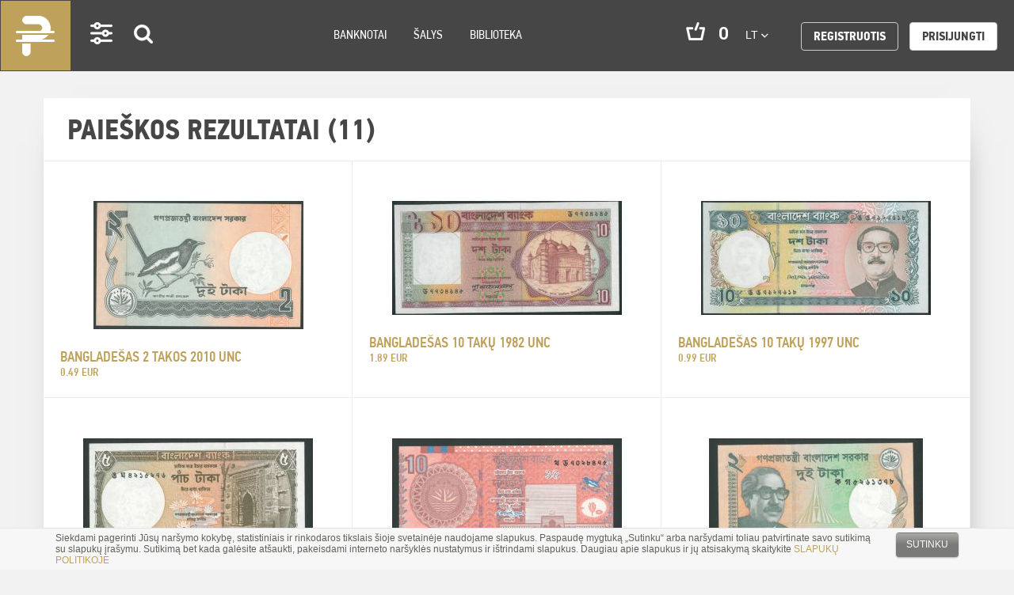

--- FILE ---
content_type: text/html; charset=UTF-8
request_url: https://pinigai.lt/products?countries%5B%5D=20
body_size: 17585
content:
<!DOCTYPE html>
<html lang="en">
<head>
    <meta charset="utf-8">
<meta http-equiv="X-UA-Compatible" content="IE=edge">
<meta name="viewport" content="width=device-width, initial-scale=1">
<meta name="verify-paysera" content="f0cc4852447b0f6be92afd593762e94a">
    <title>Banknotai | Pinigai.lt </title>

<link rel="stylesheet" href="/assets/build/css/app-8e85abc3e5.css"/>

<link rel="stylesheet" href="https://maxcdn.bootstrapcdn.com/font-awesome/4.6.2/css/font-awesome.min.css">
<link href="https://fonts.googleapis.com/css?family=Roboto:300i,400,400i,500,500i,700,700i,900" rel="stylesheet">
<!-- HTML5 shim and Respond.js for IE8 support of HTML5 elements and media queries -->
<!-- WARNING: Respond.js doesn't work if you view the page via file:// -->
<!--[if lt IE 9]>
<script src="https://oss.maxcdn.com/html5shiv/3.7.2/html5shiv.min.js"></script>
<script src="https://oss.maxcdn.com/respond/1.4.2/respond.min.js"></script>
<![endif]-->
<!-- Google tag (gtag.js) -->
<script async src="https://www.googletagmanager.com/gtag/js?id=G-EJNFZJBY50"></script>
<script>
  window.dataLayer = window.dataLayer || [];
  function gtag(){dataLayer.push(arguments);}
  gtag('js', new Date());

  gtag('config', 'G-EJNFZJBY50');
</script>
<script>
    var App = {
        csrfToken: 'RVdikTEDHOVJZSXyM9F1e98uRbP6UwzB5L7sMFGs',
        cartUrl: 'https://pinigai.lt/cart',

        add_to_basket_label: 'Dėti į krepšelį',
        store_cart_url: 'https://pinigai.lt/cart'
    };
</script>
<!-- Google Tag Manager -->
<script>(function(w,d,s,l,i){w[l]=w[l]||[];w[l].push({'gtm.start':
new Date().getTime(),event:'gtm.js'});var f=d.getElementsByTagName(s)[0],
j=d.createElement(s),dl=l!='dataLayer'?'&l='+l:'';j.async=true;j.src=
'https://www.googletagmanager.com/gtm.js?id='+i+dl;f.parentNode.insertBefore(j,f);
})(window,document,'script','dataLayer','GTM-K2PM697');</script>
<!-- End Google Tag Manager --></head>
<body>
<div class="wrapper">
    <div class="cookies-hold" id="europeCookieWrapper" style="display: none;">
    <div class="container">
        <div class="small-12 columns nopad">
            <div class="cookies-text">
                Siekdami pagerinti Jūsų naršymo kokybę, statistiniais ir rinkodaros tikslais šioje svetainėje naudojame
                slapukus. Paspaudę mygtuką „Sutinku“ arba naršydami toliau patvirtinate savo sutikimą su slapukų
                įrašymu. Sutikimą bet kada galėsite atšaukti, pakeisdami interneto naršyklės nustatymus ir ištrindami
                slapukus. Daugiau apie slapukus ir jų atsisakymą skaitykite <a
                        href="/lt/slapuku-politika" target="_blank">SLAPUKŲ POLITIKOJE</a>
            </div>
            <div class="cookies-button text-right">
                <a class="btn-cookies js-cookie-close cookie-close">Sutinku</a>
            </div>
        </div>
    </div>
</div>

<nav class="navbar navbar-default" role="navigation">
    <div class="container-fluid">
        <!-- Brand and toggle get grouped for better mobile display -->
        <div class="navbar-header">
            <button type="button" class="navbar-toggle" data-toggle="collapse"
                    data-target="#bs-example-navbar-collapse-1">
                <span class="sr-only">Toggle navigation</span>
                <span class="icon-bar"></span>
                <span class="icon-bar"></span>
                <span class="icon-bar"></span>
            </button>
            <div class="icons-mobile" id="app-cart-subtotalmobile">
                <a class="navbar-brand desktop-logo" href="/">Pinigai.lt</a>
                <a class="settings visible-xs " href="#">Settings</a>
                <a class="search search-icon visible-xs " href="#">Search</a>
                <span class="cart visible-xs" id="app-cart-subtotalmobile">
                    <cart-subtotal></cart-subtotal>
                </span>
            </div>
        </div>

        <div class="collapse navbar-collapse" id="bs-example-navbar-collapse-1">
            <ul class="nav navbar-nav">
                <!--<li class="navbar-brand"><a href="#">Logo</a></li>-->
                <li class="settings visible-md visible-lg active-set"><a href="#">Settings</a></li>
                <li class="search visible-md visible-lg search-icon active-set"><a href="#">Search</a></li>

                
                                    <li class="">
                        <a href="https://pinigai.lt/banknotes">Banknotai</a>
                    </li>
                                    <li class="">
                        <a href="https://pinigai.lt/lt/salys">Šalys</a>
                    </li>
                                    <li class="">
                        <a href="https://pinigai.lt/library">Biblioteka</a>
                    </li>
                
                <li class="right-nav">
                    <ul>
                        <li class="cart hidden-xs hidden-sm" id="app-cart-subtotal">
                            <cart-subtotal></cart-subtotal>
                        </li>
                        <li class="language">
                            <div class="dropdown">
                                <button class="btn btn-default dropdown-toggle" type="button" id="dropdownMenu1"
                                        data-toggle="dropdown" aria-haspopup="true" aria-expanded="true">
                                    lt
                                    <span class="caret"></span>
                                </button>
                                <ul class="dropdown-menu" aria-labelledby="dropdownMenu1">
                                                                                                                        <li><a href="/en">en</a></li>
                                            <li role="separator" class="divider"></li>
                                                                                                                                                                <li><a href="/ru">ru</a></li>
                                            <li role="separator" class="divider"></li>
                                                                                                                                                                                        </ul>
                            </div>
                        </li>

                            <li class="register">
        <a class="btn btn-default"
           href="https://pinigai.lt/register">Registruotis</a>
    </li>
    <li class="login">
        <a class="btn btn-default white"
           href="https://pinigai.lt/login">Prisijungti</a>
    </li>
                    </ul>
                </li>
            </ul>
        </div><!-- /.navbar-collapse -->
    </div><!-- /.container-fluid -->
</nav>
    <!-- Success Messages -->

<!-- Informational Messages -->

<!-- Warning Messages -->

                                                                
<!-- Error Messages -->

    <div class="content">
        <div class="newest vidinis">
                <section class="newest home">
        <div class="container">
            <div class="row">
                    <ol class="breadcrumb">
                                    <li class="breadcrumb-item active">
                    Products
                </li>
                        </ol>
            </div>

            <div class="row">
                <div class="col-lg-8 col-sm-12 col-xs-12 products">

                    <h2 class="heading-title">
                                                    Paieškos rezultatai (11)
                                            </h2>
                    
                        <div class="col-lg-4 col-md-4 col-sm-6 col-xs-6 product">
        <a href="https://pinigai.lt/products/bangladesas-2-takos-2010-unc">
            <img class="img" src="/app/default/assets/products/2b8f464e28c246219e4f92529189bddd.jpg" alt=""/>
            <div class="text-box">
                <h4>Bangladešas 2 takos 2010 UNC</h4>

                <div class="price">
                                            0.49 EUR
                                                        </div>
            </div>
            <div class="text-box-hover">
                <img src="/assets/build/images/arrow-product.png" alt=""/>
            </div>
        </a>
    </div>
    <div class="col-lg-4 col-md-4 col-sm-6 col-xs-6 product">
        <a href="https://pinigai.lt/products/bangladesas-10-taku-1982-unc-2">
            <img class="img" src="/app/default/assets/products/4e011ad4f9680f4d95e7fbd2ffcf1f85.jpg" alt=""/>
            <div class="text-box">
                <h4>Bangladešas 10 takų 1982 UNC</h4>

                <div class="price">
                                            1.89 EUR
                                                        </div>
            </div>
            <div class="text-box-hover">
                <img src="/assets/build/images/arrow-product.png" alt=""/>
            </div>
        </a>
    </div>
    <div class="col-lg-4 col-md-4 col-sm-6 col-xs-6 product">
        <a href="https://pinigai.lt/products/bangladesas-10-taku-1997-unc">
            <img class="img" src="/app/default/assets/products/af10be230837383b56a3ef62a8e220e5.jpg" alt=""/>
            <div class="text-box">
                <h4>Bangladešas 10 takų 1997 UNC</h4>

                <div class="price">
                                            0.99 EUR
                                                        </div>
            </div>
            <div class="text-box-hover">
                <img src="/assets/build/images/arrow-product.png" alt=""/>
            </div>
        </a>
    </div>
    <div class="col-lg-4 col-md-4 col-sm-6 col-xs-6 product">
        <a href="https://pinigai.lt/products/bangladesas-5-takos-2009-unc">
            <img class="img" src="/app/default/assets/products/b1780f673078649a47badfdf0cfdfd30.jpg" alt=""/>
            <div class="text-box">
                <h4>Bangladešas 5 takos 2009 UNC</h4>

                <div class="price">
                                            0.89 EUR
                                                        </div>
            </div>
            <div class="text-box-hover">
                <img src="/assets/build/images/arrow-product.png" alt=""/>
            </div>
        </a>
    </div>
    <div class="col-lg-4 col-md-4 col-sm-6 col-xs-6 product">
        <a href="https://pinigai.lt/products/bangladesas-10-taku-2010-unc">
            <img class="img" src="/app/default/assets/products/0e5405bd3ecbbc892ac30f42c2490444.jpg" alt=""/>
            <div class="text-box">
                <h4>Bangladešas 10 takų 2010 UNC</h4>

                <div class="price">
                                            0.89 EUR
                                                        </div>
            </div>
            <div class="text-box-hover">
                <img src="/assets/build/images/arrow-product.png" alt=""/>
            </div>
        </a>
    </div>
    <div class="col-lg-4 col-md-4 col-sm-6 col-xs-6 product">
        <a href="https://pinigai.lt/products/bangladesas-2-takos-2011-unc">
            <img class="img" src="/app/default/assets/products/d13341628edc8364b3f0805ab0498325.jpg" alt=""/>
            <div class="text-box">
                <h4>Bangladešas 2 takos 2011 UNC</h4>

                <div class="price">
                                            0.49 EUR
                                                        </div>
            </div>
            <div class="text-box-hover">
                <img src="/assets/build/images/arrow-product.png" alt=""/>
            </div>
        </a>
    </div>
    <div class="col-lg-4 col-md-4 col-sm-6 col-xs-6 product">
        <a href="https://pinigai.lt/products/bangladesas-5-takos-2014-unc">
            <img class="img" src="/app/default/assets/products/6ede89bc135df199b8ec8c5e12657d9d.jpg" alt=""/>
            <div class="text-box">
                <h4>Bangladešas 5 takos 2014 UNC</h4>

                <div class="price">
                                            0.49 EUR
                                                        </div>
            </div>
            <div class="text-box-hover">
                <img src="/assets/build/images/arrow-product.png" alt=""/>
            </div>
        </a>
    </div>
    <div class="col-lg-4 col-md-4 col-sm-6 col-xs-6 product">
        <a href="https://pinigai.lt/products/bangladesas-5-takos-2012-unc-2">
            <img class="img" src="/app/default/assets/products/9ef2f4c115348eaa43b06f34d6728c90.jpg" alt=""/>
            <div class="text-box">
                <h4>Bangladešas 5 takos 2012 UNC</h4>

                <div class="price">
                                            0.69 EUR
                                                        </div>
            </div>
            <div class="text-box-hover">
                <img src="/assets/build/images/arrow-product.png" alt=""/>
            </div>
        </a>
    </div>
    <div class="col-lg-4 col-md-4 col-sm-6 col-xs-6 product">
        <a href="https://pinigai.lt/products/bangladesas-50-taku-2011-unc">
            <img class="img" src="/app/default/assets/products/e401bccf85f18cf7f108a422a1a2a1d6.jpg" alt=""/>
            <div class="text-box">
                <h4>Bangladešas 50 takų 2011 UNC</h4>

                <div class="price">
                                            2.79 EUR
                                                        </div>
            </div>
            <div class="text-box-hover">
                <img src="/assets/build/images/arrow-product.png" alt=""/>
            </div>
        </a>
    </div>
    <div class="col-lg-4 col-md-4 col-sm-6 col-xs-6 product">
        <a href="https://pinigai.lt/products/bangladesas-5-takos-2016-unc">
            <img class="img" src="/app/default/assets/products/196536e7aecc3216e690300fa8e96dbd.jpg" alt=""/>
            <div class="text-box">
                <h4>Bangladešas 5 takos 2016 UNC</h4>

                <div class="price">
                                            0.49 EUR
                                                        </div>
            </div>
            <div class="text-box-hover">
                <img src="/assets/build/images/arrow-product.png" alt=""/>
            </div>
        </a>
    </div>
    <div class="col-lg-4 col-md-4 col-sm-6 col-xs-6 product">
        <a href="https://pinigai.lt/products/bangladesas-5-takos-2017-unc-2">
            <img class="img" src="/app/default/assets/products/2bdd00149ae9135f73ff431e750be40d.jpg" alt=""/>
            <div class="text-box">
                <h4>Bangladešas 5 takos 2017 UNC</h4>

                <div class="price">
                                            0.49 EUR
                                                        </div>
            </div>
            <div class="text-box-hover">
                <img src="/assets/build/images/arrow-product.png" alt=""/>
            </div>
        </a>
    </div>

                    
                                        <div class="col-lg-12 col-md-12 col-sm-12 col-xs-12 full-list">
                        <ul class="pagination">
                            
                        </ul>
                    </div>
                    
                    <div class="col-lg-12 col-md-12 col-sm-12 col-xs-12 full-list icons">
                        <a class="btn btn-style btn-primary filter">Filtras</a>
                        <a class="btn btn-style btn-primary search">Paieška</a>
                    </div>
                </div>
            </div>
        </div>
    </section>
        </div>
    </div>

    <footer class="footer">
    <div class="footer_top">
        <div class="container">
            <div class="pull-right">
                <a id="to-top" href="#top">į viršų</a>
            </div>
            <ul class="solutions">
                <li class="secure-buy">
                    Saugus pirkimas
                </li>
                <li class="apmokejimas">
                    Lankstūs apmokėjimo būdai
                </li>
                <li class="ipakavimas">
                    Kruopštus įpakavimas
                </li>
                <li class="delivery">
                    Atsakingas pristatymas
                </li>
            </ul>
        </div>
    </div>
    <div class="footer_bottom">
        <div class="container">
            <section class="top-section">
                <div class="pull-left about-site hidden-xs hidden-sm">
                    <div class="pull-left">
                        <img src="/assets/build/images/logo.png" alt=""/>
                    </div>
                    <div class="pull-left txt-block">
                        <span class="logo-text">PINIGAI.LT</span>
                        <p>
                            Visi pasaulio pinigai vienoje vietoje!<br />
Pinigai.lt yra bonistikos entuziastų iniciatyva, kuria siekiame burti pinigų kolekcionierius. Banknotai mums - ne celiuliozės gaminiai, o meno kūriniai. Esame įsitikinę, kad juos būtina saugoti ir išsaugoti.<br />
Padedame nustatyti Jūsų turimų kolekcinių vertybių autentiškumą, originalumą. Konsultuojame vertės nustatymo klausimais. Visos svetainėje siūlomos įsigyti prekės yra autentiškos.
                        </p>
                    </div>
                </div>
                <div class="pull-left member hidden-xs hidden-sm">
                    <p class="logo-text">Vilniaus kolekcininkų klubo narys</p>
                    <img src="/assets/build/images/vkk_logo.png" alt=""/>
                </div>
                <div class="pull-right navigation">
                    <ul>
                        
                                                    <li class="">
                                <a href="https://pinigai.lt/lt/kaip-pirkti">Kaip pirkti</a>
                            </li>
                                                    <li class="">
                                <a href="https://pinigai.lt/lt/pristatymo-salygos">Pristatymo sąlygos</a>
                            </li>
                                                    <li class="">
                                <a href="https://pinigai.lt/lt/grazinimo-salygos">Grąžinimo sąlygos</a>
                            </li>
                                                    <li class="">
                                <a href="https://pinigai.lt/lt/kontaktai">Kontaktai</a>
                            </li>
                                            </ul>
                </div>
                <div class="clearfix"></div>
            </section>
            <section class="bottom-section hidden-xs hidden-sm">
                <div class="kolekcijos">
                    <div class="title pull-left">
                        <p class="title">Mūsų kolekcijoje sukaupta</p>
                    </div>
                    <div class="kolekcija">
                        <a class="banknotes_link" href="/banknotes">
                            <div class="number">
                                900
                            </div>
                            <small>BANKNOTAI</small>
                        </a>
                    </div>
                </div>
                <div class="apmokejimo-galimybes pull-right">
                    <div class="title pull-left">
                        <p class="title">Apmokėjimo galimybės</p>
                    </div>
                    <div class="pull-left">
                        <img src="/assets/build/images/paypal.png" alt=""/>
                    </div>
                    <div class="pull-left">
                        <img src="/assets/build/images/paysera.png" alt=""/>
                    </div>
                    <div class="pull-left">
                        <span class="bank-transfer">Banko pavedimu</span>
                    </div>
                </div>
                <div class="clearfix"></div>
            </section>
            <section class="copyrights-section hidden-sm hidden-xs">
                
                <div class="col-md-6">
                    <p class="text-left pull-left">
                        © 2017 MB Pinigai.lt. Visos teisės saugomos
                    </p>
                </div>
                <div class="col-md-6">
                    <p class="text-right pull-right" style="padding-left: 10px;">
                                                                                    <a href="https://pinigai.lt/lt/privatumo-politika">Privatumo politika</a>
                                                                                                                            </p>
                    <p class="text-left pull-right" style="padding-left: 10px;">
                                                                                                                                        <a href="https://pinigai.lt/lt/slapuku-politika">Slapuku politika</a>
                                                                        </p>
                                    </div>
            </section>
            <section class="copyrights-section hidden-md hidden-lg">
                
                <div class="col-sm-12 top-filter">
                                            <div>
                            <a href="https://pinigai.lt/lt/privatumo-politika">Privatumo politika</a>
                        </div>
                                            <div>
                            <a href="https://pinigai.lt/lt/slapuku-politika">Slapuku politika</a>
                        </div>
                                    </div>
                <div class="col-md-6">
                    <p class="text-left pull-left">
                        © 2017 MB Pinigai.lt. Visos teisės saugomos
                    </p>
                </div>
                            </section>
        </div>
    </div>
</footer>
<script>
    (function (i, s, o, g, r, a, m) {
        i['GoogleAnalyticsObject'] = r;
        i[r] = i[r] || function () {
                (i[r].q = i[r].q || []).push(arguments)
            }, i[r].l = 1 * new Date();
        a = s.createElement(o),
            m = s.getElementsByTagName(o)[0];
        a.async = 1;
        a.src = g;
        m.parentNode.insertBefore(a, m)
    })(window, document, 'script', 'https://www.google-analytics.com/analytics.js', 'ga');

    ga('create', 'UA-96203261-1', 'auto');
    ga('send', 'pageview');
</script>

<script type="text/javascript">
    window.addEventListener("load", ajaxContactForm, false);
    function ajaxContactForm() {
        var form = $('#custom-search-input form');

        form.on('submit', function (e) {
            var btn_submit = $('button', $(this));

            // disable submit button
            btn_submit.prop('disabled', 'disabled');
            btn_submit.html('Siunčiama');

            e.preventDefault();
            $.ajax({
                url: $(this).attr('action'),
                data: $(this).serialize(),
                dataType: 'json',
                method: 'POST',
            }).done(function (response) {
                if (response.success) {
                    form.slideUp();
                    $('#form-response-newsletter').html('Sėkmingai prenumeravote naujienlaiškį');
                } else {
                    var errors = response.errors;
                    btn_submit.html('Prenumeruoti');

                    // remove previous errors
                    form.find('input, select, textarea').removeClass('error');

                    $.each(errors, function (key, value) {
                        form.find('[name=' + key + ']').addClass('error');
                    });

                    // errors on form, we need submit button
                    btn_submit.removeAttr('disabled');
                }
            });
        });
    }
</script>

</div>

<div class="modal-window-filter" role="dialog" id="app-filter">
    <div class="modal-dialog">
        <!-- Modal content-->
        <div class="modal-content">
            <div class="container">
                <div class="modal-body">
                    <div class="col-lg-12 col-md-12 vidinis-filtru">
                        <div class="back-button" id="filterCloseMore">
                            <a href="#"><img src="/assets/build/images/back.jpg" alt=""/></a>
                        </div>
                        <div class="search-box">
                            <div class="search-inner">
                                <span class="search-icon"></span>
                                <input type="text" class="form-control" id="country-filter" name="country-filter"
                                       placeholder="Įveskite, ko ieškote"/>
                            </div>
                        </div>
                        <div class="tabbable-panel">
                            <div class="tabbable-line">
                                <ul class="nav nav-tabs">
                                    <li class="active">
                                        <a href="#tab_default_1" data-toggle="tab" id="filter-trigger-1">
                                            Šalys
                                        </a>
                                    </li>
                                    <li>
                                        <a href="#tab_default_2" data-toggle="tab" id="filter-trigger-2">
                                            Nominalai
                                        </a>
                                    </li>
                                </ul>
                                <div class="tab-content">
                                    <div class="tab-pane active" id="tab_default_1">
                                        <div class="btn-group-vertical btn-style pull-left checkbox-list">
                                                                                            <div class="checkbox">
                                                    <input id="tab_country_1" name="countries[]"
                                                           v-model="countries" type="checkbox" value="1" @click="countryClicked()"><label
                                                            for="tab_country_1">Afganistanas</label>
                                                </div>
                                                                                            <div class="checkbox">
                                                    <input id="tab_country_3" name="countries[]"
                                                           v-model="countries" type="checkbox" value="3" @click="countryClicked()"><label
                                                            for="tab_country_3">Albanija</label>
                                                </div>
                                                                                            <div class="checkbox">
                                                    <input id="tab_country_4" name="countries[]"
                                                           v-model="countries" type="checkbox" value="4" @click="countryClicked()"><label
                                                            for="tab_country_4">Alžyras</label>
                                                </div>
                                                                                            <div class="checkbox">
                                                    <input id="tab_country_7" name="countries[]"
                                                           v-model="countries" type="checkbox" value="7" @click="countryClicked()"><label
                                                            for="tab_country_7">Angola</label>
                                                </div>
                                                                                            <div class="checkbox">
                                                    <input id="tab_country_11" name="countries[]"
                                                           v-model="countries" type="checkbox" value="11" @click="countryClicked()"><label
                                                            for="tab_country_11">Argentina</label>
                                                </div>
                                                                                            <div class="checkbox">
                                                    <input id="tab_country_12" name="countries[]"
                                                           v-model="countries" type="checkbox" value="12" @click="countryClicked()"><label
                                                            for="tab_country_12">Armėnija</label>
                                                </div>
                                                                                            <div class="checkbox">
                                                    <input id="tab_country_16" name="countries[]"
                                                           v-model="countries" type="checkbox" value="16" @click="countryClicked()"><label
                                                            for="tab_country_16">Austrija</label>
                                                </div>
                                                                                            <div class="checkbox">
                                                    <input id="tab_country_18" name="countries[]"
                                                           v-model="countries" type="checkbox" value="18" @click="countryClicked()"><label
                                                            for="tab_country_18">Bahamos</label>
                                                </div>
                                                                                            <div class="checkbox">
                                                    <input id="tab_country_22" name="countries[]"
                                                           v-model="countries" type="checkbox" value="22" @click="countryClicked()"><label
                                                            for="tab_country_22">Baltarusija</label>
                                                </div>
                                                                                            <div class="checkbox">
                                                    <input id="tab_country_20" name="countries[]"
                                                           v-model="countries" type="checkbox" value="20" @click="countryClicked()"><label
                                                            for="tab_country_20">Bangladešas</label>
                                                </div>
                                                                                            <div class="checkbox">
                                                    <input id="tab_country_24" name="countries[]"
                                                           v-model="countries" type="checkbox" value="24" @click="countryClicked()"><label
                                                            for="tab_country_24">Belizas</label>
                                                </div>
                                                                                            <div class="checkbox">
                                                    <input id="tab_country_28" name="countries[]"
                                                           v-model="countries" type="checkbox" value="28" @click="countryClicked()"><label
                                                            for="tab_country_28">Bolivija</label>
                                                </div>
                                                                                            <div class="checkbox">
                                                    <input id="tab_country_30" name="countries[]"
                                                           v-model="countries" type="checkbox" value="30" @click="countryClicked()"><label
                                                            for="tab_country_30">Bosnija ir Hercegovina</label>
                                                </div>
                                                                                            <div class="checkbox">
                                                    <input id="tab_country_31" name="countries[]"
                                                           v-model="countries" type="checkbox" value="31" @click="countryClicked()"><label
                                                            for="tab_country_31">Botsvana</label>
                                                </div>
                                                                                            <div class="checkbox">
                                                    <input id="tab_country_33" name="countries[]"
                                                           v-model="countries" type="checkbox" value="33" @click="countryClicked()"><label
                                                            for="tab_country_33">Brazilija</label>
                                                </div>
                                                                                            <div class="checkbox">
                                                    <input id="tab_country_36" name="countries[]"
                                                           v-model="countries" type="checkbox" value="36" @click="countryClicked()"><label
                                                            for="tab_country_36">Brunėjus</label>
                                                </div>
                                                                                            <div class="checkbox">
                                                    <input id="tab_country_37" name="countries[]"
                                                           v-model="countries" type="checkbox" value="37" @click="countryClicked()"><label
                                                            for="tab_country_37">Bulgarija</label>
                                                </div>
                                                                                            <div class="checkbox">
                                                    <input id="tab_country_39" name="countries[]"
                                                           v-model="countries" type="checkbox" value="39" @click="countryClicked()"><label
                                                            for="tab_country_39">Burundis</label>
                                                </div>
                                                                                            <div class="checkbox">
                                                    <input id="tab_country_27" name="countries[]"
                                                           v-model="countries" type="checkbox" value="27" @click="countryClicked()"><label
                                                            for="tab_country_27">Butanas</label>
                                                </div>
                                                                                            <div class="checkbox">
                                                    <input id="tab_country_49" name="countries[]"
                                                           v-model="countries" type="checkbox" value="49" @click="countryClicked()"><label
                                                            for="tab_country_49">Čilė</label>
                                                </div>
                                                                                            <div class="checkbox">
                                                    <input id="tab_country_247" name="countries[]"
                                                           v-model="countries" type="checkbox" value="247" @click="countryClicked()"><label
                                                            for="tab_country_247">Didžioji Britanija</label>
                                                </div>
                                                                                            <div class="checkbox">
                                                    <input id="tab_country_71" name="countries[]"
                                                           v-model="countries" type="checkbox" value="71" @click="countryClicked()"><label
                                                            for="tab_country_71">Ekvadoras</label>
                                                </div>
                                                                                            <div class="checkbox">
                                                    <input id="tab_country_75" name="countries[]"
                                                           v-model="countries" type="checkbox" value="75" @click="countryClicked()"><label
                                                            for="tab_country_75">Eritrėja</label>
                                                </div>
                                                                                            <div class="checkbox">
                                                    <input id="tab_country_76" name="countries[]"
                                                           v-model="countries" type="checkbox" value="76" @click="countryClicked()"><label
                                                            for="tab_country_76">Estija</label>
                                                </div>
                                                                                            <div class="checkbox">
                                                    <input id="tab_country_77" name="countries[]"
                                                           v-model="countries" type="checkbox" value="77" @click="countryClicked()"><label
                                                            for="tab_country_77">Etiopija</label>
                                                </div>
                                                                                            <div class="checkbox">
                                                    <input id="tab_country_81" name="countries[]"
                                                           v-model="countries" type="checkbox" value="81" @click="countryClicked()"><label
                                                            for="tab_country_81">Fidžis</label>
                                                </div>
                                                                                            <div class="checkbox">
                                                    <input id="tab_country_182" name="countries[]"
                                                           v-model="countries" type="checkbox" value="182" @click="countryClicked()"><label
                                                            for="tab_country_182">Filipinai</label>
                                                </div>
                                                                                            <div class="checkbox">
                                                    <input id="tab_country_102" name="countries[]"
                                                           v-model="countries" type="checkbox" value="102" @click="countryClicked()"><label
                                                            for="tab_country_102">Gajana</label>
                                                </div>
                                                                                            <div class="checkbox">
                                                    <input id="tab_country_88" name="countries[]"
                                                           v-model="countries" type="checkbox" value="88" @click="countryClicked()"><label
                                                            for="tab_country_88">Gambija</label>
                                                </div>
                                                                                            <div class="checkbox">
                                                    <input id="tab_country_91" name="countries[]"
                                                           v-model="countries" type="checkbox" value="91" @click="countryClicked()"><label
                                                            for="tab_country_91">Gana</label>
                                                </div>
                                                                                            <div class="checkbox">
                                                    <input id="tab_country_93" name="countries[]"
                                                           v-model="countries" type="checkbox" value="93" @click="countryClicked()"><label
                                                            for="tab_country_93">Graikija</label>
                                                </div>
                                                                                            <div class="checkbox">
                                                    <input id="tab_country_89" name="countries[]"
                                                           v-model="countries" type="checkbox" value="89" @click="countryClicked()"><label
                                                            for="tab_country_89">Gruzija</label>
                                                </div>
                                                                                            <div class="checkbox">
                                                    <input id="tab_country_98" name="countries[]"
                                                           v-model="countries" type="checkbox" value="98" @click="countryClicked()"><label
                                                            for="tab_country_98">Gvatemala</label>
                                                </div>
                                                                                            <div class="checkbox">
                                                    <input id="tab_country_100" name="countries[]"
                                                           v-model="countries" type="checkbox" value="100" @click="countryClicked()"><label
                                                            for="tab_country_100">Gvinėja</label>
                                                </div>
                                                                                            <div class="checkbox">
                                                    <input id="tab_country_270" name="countries[]"
                                                           v-model="countries" type="checkbox" value="270" @click="countryClicked()"><label
                                                            for="tab_country_270">Gvinėja-Bisau</label>
                                                </div>
                                                                                            <div class="checkbox">
                                                    <input id="tab_country_103" name="countries[]"
                                                           v-model="countries" type="checkbox" value="103" @click="countryClicked()"><label
                                                            for="tab_country_103">Haitis</label>
                                                </div>
                                                                                            <div class="checkbox">
                                                    <input id="tab_country_105" name="countries[]"
                                                           v-model="countries" type="checkbox" value="105" @click="countryClicked()"><label
                                                            for="tab_country_105">Hondūras</label>
                                                </div>
                                                                                            <div class="checkbox">
                                                    <input id="tab_country_109" name="countries[]"
                                                           v-model="countries" type="checkbox" value="109" @click="countryClicked()"><label
                                                            for="tab_country_109">Indija</label>
                                                </div>
                                                                                            <div class="checkbox">
                                                    <input id="tab_country_110" name="countries[]"
                                                           v-model="countries" type="checkbox" value="110" @click="countryClicked()"><label
                                                            for="tab_country_110">Indonezija</label>
                                                </div>
                                                                                            <div class="checkbox">
                                                    <input id="tab_country_112" name="countries[]"
                                                           v-model="countries" type="checkbox" value="112" @click="countryClicked()"><label
                                                            for="tab_country_112">Irakas</label>
                                                </div>
                                                                                            <div class="checkbox">
                                                    <input id="tab_country_111" name="countries[]"
                                                           v-model="countries" type="checkbox" value="111" @click="countryClicked()"><label
                                                            for="tab_country_111">Iranas</label>
                                                </div>
                                                                                            <div class="checkbox">
                                                    <input id="tab_country_108" name="countries[]"
                                                           v-model="countries" type="checkbox" value="108" @click="countryClicked()"><label
                                                            for="tab_country_108">Islandija</label>
                                                </div>
                                                                                            <div class="checkbox">
                                                    <input id="tab_country_218" name="countries[]"
                                                           v-model="countries" type="checkbox" value="218" @click="countryClicked()"><label
                                                            for="tab_country_218">Ispanija</label>
                                                </div>
                                                                                            <div class="checkbox">
                                                    <input id="tab_country_116" name="countries[]"
                                                           v-model="countries" type="checkbox" value="116" @click="countryClicked()"><label
                                                            for="tab_country_116">Italija</label>
                                                </div>
                                                                                            <div class="checkbox">
                                                    <input id="tab_country_115" name="countries[]"
                                                           v-model="countries" type="checkbox" value="115" @click="countryClicked()"><label
                                                            for="tab_country_115">Izraelis</label>
                                                </div>
                                                                                            <div class="checkbox">
                                                    <input id="tab_country_257" name="countries[]"
                                                           v-model="countries" type="checkbox" value="257" @click="countryClicked()"><label
                                                            for="tab_country_257">Jemenas</label>
                                                </div>
                                                                                            <div class="checkbox">
                                                    <input id="tab_country_120" name="countries[]"
                                                           v-model="countries" type="checkbox" value="120" @click="countryClicked()"><label
                                                            for="tab_country_120">Jordanija</label>
                                                </div>
                                                                                            <div class="checkbox">
                                                    <input id="tab_country_271" name="countries[]"
                                                           v-model="countries" type="checkbox" value="271" @click="countryClicked()"><label
                                                            for="tab_country_271">Jugoslavija</label>
                                                </div>
                                                                                            <div class="checkbox">
                                                    <input id="tab_country_248" name="countries[]"
                                                           v-model="countries" type="checkbox" value="248" @click="countryClicked()"><label
                                                            for="tab_country_248">Jungtinės Valstijos</label>
                                                </div>
                                                                                            <div class="checkbox">
                                                    <input id="tab_country_45" name="countries[]"
                                                           v-model="countries" type="checkbox" value="45" @click="countryClicked()"><label
                                                            for="tab_country_45">Kaimanų salos</label>
                                                </div>
                                                                                            <div class="checkbox">
                                                    <input id="tab_country_40" name="countries[]"
                                                           v-model="countries" type="checkbox" value="40" @click="countryClicked()"><label
                                                            for="tab_country_40">Kambodža</label>
                                                </div>
                                                                                            <div class="checkbox">
                                                    <input id="tab_country_187" name="countries[]"
                                                           v-model="countries" type="checkbox" value="187" @click="countryClicked()"><label
                                                            for="tab_country_187">Kataras</label>
                                                </div>
                                                                                            <div class="checkbox">
                                                    <input id="tab_country_121" name="countries[]"
                                                           v-model="countries" type="checkbox" value="121" @click="countryClicked()"><label
                                                            for="tab_country_121">Kazachstanas</label>
                                                </div>
                                                                                            <div class="checkbox">
                                                    <input id="tab_country_122" name="countries[]"
                                                           v-model="countries" type="checkbox" value="122" @click="countryClicked()"><label
                                                            for="tab_country_122">Kenija</label>
                                                </div>
                                                                                            <div class="checkbox">
                                                    <input id="tab_country_125" name="countries[]"
                                                           v-model="countries" type="checkbox" value="125" @click="countryClicked()"><label
                                                            for="tab_country_125">Kirgizija</label>
                                                </div>
                                                                                            <div class="checkbox">
                                                    <input id="tab_country_54" name="countries[]"
                                                           v-model="countries" type="checkbox" value="54" @click="countryClicked()"><label
                                                            for="tab_country_54">Kolumbija</label>
                                                </div>
                                                                                            <div class="checkbox">
                                                    <input id="tab_country_57" name="countries[]"
                                                           v-model="countries" type="checkbox" value="57" @click="countryClicked()"><label
                                                            for="tab_country_57">Kongo Demokratinė Respublika</label>
                                                </div>
                                                                                            <div class="checkbox">
                                                    <input id="tab_country_59" name="countries[]"
                                                           v-model="countries" type="checkbox" value="59" @click="countryClicked()"><label
                                                            for="tab_country_59">Kosta Rika</label>
                                                </div>
                                                                                            <div class="checkbox">
                                                    <input id="tab_country_61" name="countries[]"
                                                           v-model="countries" type="checkbox" value="61" @click="countryClicked()"><label
                                                            for="tab_country_61">Kroatija</label>
                                                </div>
                                                                                            <div class="checkbox">
                                                    <input id="tab_country_124" name="countries[]"
                                                           v-model="countries" type="checkbox" value="124" @click="countryClicked()"><label
                                                            for="tab_country_124">Kuveitas</label>
                                                </div>
                                                                                            <div class="checkbox">
                                                    <input id="tab_country_126" name="countries[]"
                                                           v-model="countries" type="checkbox" value="126" @click="countryClicked()"><label
                                                            for="tab_country_126">Laosas</label>
                                                </div>
                                                                                            <div class="checkbox">
                                                    <input id="tab_country_127" name="countries[]"
                                                           v-model="countries" type="checkbox" value="127" @click="countryClicked()"><label
                                                            for="tab_country_127">Latvija</label>
                                                </div>
                                                                                            <div class="checkbox">
                                                    <input id="tab_country_184" name="countries[]"
                                                           v-model="countries" type="checkbox" value="184" @click="countryClicked()"><label
                                                            for="tab_country_184">Lenkija</label>
                                                </div>
                                                                                            <div class="checkbox">
                                                    <input id="tab_country_129" name="countries[]"
                                                           v-model="countries" type="checkbox" value="129" @click="countryClicked()"><label
                                                            for="tab_country_129">Lesotas</label>
                                                </div>
                                                                                            <div class="checkbox">
                                                    <input id="tab_country_128" name="countries[]"
                                                           v-model="countries" type="checkbox" value="128" @click="countryClicked()"><label
                                                            for="tab_country_128">Libanas</label>
                                                </div>
                                                                                            <div class="checkbox">
                                                    <input id="tab_country_130" name="countries[]"
                                                           v-model="countries" type="checkbox" value="130" @click="countryClicked()"><label
                                                            for="tab_country_130">Liberija</label>
                                                </div>
                                                                                            <div class="checkbox">
                                                    <input id="tab_country_131" name="countries[]"
                                                           v-model="countries" type="checkbox" value="131" @click="countryClicked()"><label
                                                            for="tab_country_131">Libija</label>
                                                </div>
                                                                                            <div class="checkbox">
                                                    <input id="tab_country_133" name="countries[]"
                                                           v-model="countries" type="checkbox" value="133" @click="countryClicked()"><label
                                                            for="tab_country_133">Lietuva</label>
                                                </div>
                                                                                            <div class="checkbox">
                                                    <input id="tab_country_137" name="countries[]"
                                                           v-model="countries" type="checkbox" value="137" @click="countryClicked()"><label
                                                            for="tab_country_137">Madagaskaras</label>
                                                </div>
                                                                                            <div class="checkbox">
                                                    <input id="tab_country_135" name="countries[]"
                                                           v-model="countries" type="checkbox" value="135" @click="countryClicked()"><label
                                                            for="tab_country_135">Makao</label>
                                                </div>
                                                                                            <div class="checkbox">
                                                    <input id="tab_country_136" name="countries[]"
                                                           v-model="countries" type="checkbox" value="136" @click="countryClicked()"><label
                                                            for="tab_country_136">Makedonija</label>
                                                </div>
                                                                                            <div class="checkbox">
                                                    <input id="tab_country_139" name="countries[]"
                                                           v-model="countries" type="checkbox" value="139" @click="countryClicked()"><label
                                                            for="tab_country_139">Malaizija</label>
                                                </div>
                                                                                            <div class="checkbox">
                                                    <input id="tab_country_280" name="countries[]"
                                                           v-model="countries" type="checkbox" value="280" @click="countryClicked()"><label
                                                            for="tab_country_280">Malaja</label>
                                                </div>
                                                                                            <div class="checkbox">
                                                    <input id="tab_country_138" name="countries[]"
                                                           v-model="countries" type="checkbox" value="138" @click="countryClicked()"><label
                                                            for="tab_country_138">Malavis</label>
                                                </div>
                                                                                            <div class="checkbox">
                                                    <input id="tab_country_266" name="countries[]"
                                                           v-model="countries" type="checkbox" value="266" @click="countryClicked()"><label
                                                            for="tab_country_266">Maldyvai</label>
                                                </div>
                                                                                            <div class="checkbox">
                                                    <input id="tab_country_146" name="countries[]"
                                                           v-model="countries" type="checkbox" value="146" @click="countryClicked()"><label
                                                            for="tab_country_146">Mauricijus</label>
                                                </div>
                                                                                            <div class="checkbox">
                                                    <input id="tab_country_148" name="countries[]"
                                                           v-model="countries" type="checkbox" value="148" @click="countryClicked()"><label
                                                            for="tab_country_148">Meksika</label>
                                                </div>
                                                                                            <div class="checkbox">
                                                    <input id="tab_country_277" name="countries[]"
                                                           v-model="countries" type="checkbox" value="277" @click="countryClicked()"><label
                                                            for="tab_country_277">Mianmaras</label>
                                                </div>
                                                                                            <div class="checkbox">
                                                    <input id="tab_country_150" name="countries[]"
                                                           v-model="countries" type="checkbox" value="150" @click="countryClicked()"><label
                                                            for="tab_country_150">Moldova</label>
                                                </div>
                                                                                            <div class="checkbox">
                                                    <input id="tab_country_152" name="countries[]"
                                                           v-model="countries" type="checkbox" value="152" @click="countryClicked()"><label
                                                            for="tab_country_152">Mongolija</label>
                                                </div>
                                                                                            <div class="checkbox">
                                                    <input id="tab_country_156" name="countries[]"
                                                           v-model="countries" type="checkbox" value="156" @click="countryClicked()"><label
                                                            for="tab_country_156">Mozambikas</label>
                                                </div>
                                                                                            <div class="checkbox">
                                                    <input id="tab_country_158" name="countries[]"
                                                           v-model="countries" type="checkbox" value="158" @click="countryClicked()"><label
                                                            for="tab_country_158">Namibija</label>
                                                </div>
                                                                                            <div class="checkbox">
                                                    <input id="tab_country_160" name="countries[]"
                                                           v-model="countries" type="checkbox" value="160" @click="countryClicked()"><label
                                                            for="tab_country_160">Nepalas</label>
                                                </div>
                                                                                            <div class="checkbox">
                                                    <input id="tab_country_167" name="countries[]"
                                                           v-model="countries" type="checkbox" value="167" @click="countryClicked()"><label
                                                            for="tab_country_167">Nigerija</label>
                                                </div>
                                                                                            <div class="checkbox">
                                                    <input id="tab_country_165" name="countries[]"
                                                           v-model="countries" type="checkbox" value="165" @click="countryClicked()"><label
                                                            for="tab_country_165">Nikaragva</label>
                                                </div>
                                                                                            <div class="checkbox">
                                                    <input id="tab_country_173" name="countries[]"
                                                           v-model="countries" type="checkbox" value="173" @click="countryClicked()"><label
                                                            for="tab_country_173">Omanas</label>
                                                </div>
                                                                                            <div class="checkbox">
                                                    <input id="tab_country_278" name="countries[]"
                                                           v-model="countries" type="checkbox" value="278" @click="countryClicked()"><label
                                                            for="tab_country_278">Padniestrė</label>
                                                </div>
                                                                                            <div class="checkbox">
                                                    <input id="tab_country_175" name="countries[]"
                                                           v-model="countries" type="checkbox" value="175" @click="countryClicked()"><label
                                                            for="tab_country_175">Pakistanas</label>
                                                </div>
                                                                                            <div class="checkbox">
                                                    <input id="tab_country_179" name="countries[]"
                                                           v-model="countries" type="checkbox" value="179" @click="countryClicked()"><label
                                                            for="tab_country_179">Papua Naujoji Gvinėja</label>
                                                </div>
                                                                                            <div class="checkbox">
                                                    <input id="tab_country_180" name="countries[]"
                                                           v-model="countries" type="checkbox" value="180" @click="countryClicked()"><label
                                                            for="tab_country_180">Paragvajus</label>
                                                </div>
                                                                                            <div class="checkbox">
                                                    <input id="tab_country_181" name="countries[]"
                                                           v-model="countries" type="checkbox" value="181" @click="countryClicked()"><label
                                                            for="tab_country_181">Peru</label>
                                                </div>
                                                                                            <div class="checkbox">
                                                    <input id="tab_country_217" name="countries[]"
                                                           v-model="countries" type="checkbox" value="217" @click="countryClicked()"><label
                                                            for="tab_country_217">Pietų Sudanas</label>
                                                </div>
                                                                                            <div class="checkbox">
                                                    <input id="tab_country_83" name="countries[]"
                                                           v-model="countries" type="checkbox" value="83" @click="countryClicked()"><label
                                                            for="tab_country_83">Prancūzija</label>
                                                </div>
                                                                                            <div class="checkbox">
                                                    <input id="tab_country_191" name="countries[]"
                                                           v-model="countries" type="checkbox" value="191" @click="countryClicked()"><label
                                                            for="tab_country_191">Ruanda</label>
                                                </div>
                                                                                            <div class="checkbox">
                                                    <input id="tab_country_189" name="countries[]"
                                                           v-model="countries" type="checkbox" value="189" @click="countryClicked()"><label
                                                            for="tab_country_189">Rumunija</label>
                                                </div>
                                                                                            <div class="checkbox">
                                                    <input id="tab_country_190" name="countries[]"
                                                           v-model="countries" type="checkbox" value="190" @click="countryClicked()"><label
                                                            for="tab_country_190">Rusija</label>
                                                </div>
                                                                                            <div class="checkbox">
                                                    <input id="tab_country_212" name="countries[]"
                                                           v-model="countries" type="checkbox" value="212" @click="countryClicked()"><label
                                                            for="tab_country_212">Saliamono salos</label>
                                                </div>
                                                                                            <div class="checkbox">
                                                    <input id="tab_country_199" name="countries[]"
                                                           v-model="countries" type="checkbox" value="199" @click="countryClicked()"><label
                                                            for="tab_country_199">Samoa</label>
                                                </div>
                                                                                            <div class="checkbox">
                                                    <input id="tab_country_201" name="countries[]"
                                                           v-model="countries" type="checkbox" value="201" @click="countryClicked()"><label
                                                            for="tab_country_201">San Tomė ir Principė</label>
                                                </div>
                                                                                            <div class="checkbox">
                                                    <input id="tab_country_202" name="countries[]"
                                                           v-model="countries" type="checkbox" value="202" @click="countryClicked()"><label
                                                            for="tab_country_202">Saudo Arabija</label>
                                                </div>
                                                                                            <div class="checkbox">
                                                    <input id="tab_country_206" name="countries[]"
                                                           v-model="countries" type="checkbox" value="206" @click="countryClicked()"><label
                                                            for="tab_country_206">Seišeliai</label>
                                                </div>
                                                                                            <div class="checkbox">
                                                    <input id="tab_country_204" name="countries[]"
                                                           v-model="countries" type="checkbox" value="204" @click="countryClicked()"><label
                                                            for="tab_country_204">Serbija</label>
                                                </div>
                                                                                            <div class="checkbox">
                                                    <input id="tab_country_170" name="countries[]"
                                                           v-model="countries" type="checkbox" value="170" @click="countryClicked()"><label
                                                            for="tab_country_170">Šiaurės Korėja</label>
                                                </div>
                                                                                            <div class="checkbox">
                                                    <input id="tab_country_207" name="countries[]"
                                                           v-model="countries" type="checkbox" value="207" @click="countryClicked()"><label
                                                            for="tab_country_207">Siera Leonė</label>
                                                </div>
                                                                                            <div class="checkbox">
                                                    <input id="tab_country_208" name="countries[]"
                                                           v-model="countries" type="checkbox" value="208" @click="countryClicked()"><label
                                                            for="tab_country_208">Singapūras</label>
                                                </div>
                                                                                            <div class="checkbox">
                                                    <input id="tab_country_226" name="countries[]"
                                                           v-model="countries" type="checkbox" value="226" @click="countryClicked()"><label
                                                            for="tab_country_226">Sirija</label>
                                                </div>
                                                                                            <div class="checkbox">
                                                    <input id="tab_country_272" name="countries[]"
                                                           v-model="countries" type="checkbox" value="272" @click="countryClicked()"><label
                                                            for="tab_country_272">Somalilandas</label>
                                                </div>
                                                                                            <div class="checkbox">
                                                    <input id="tab_country_213" name="countries[]"
                                                           v-model="countries" type="checkbox" value="213" @click="countryClicked()"><label
                                                            for="tab_country_213">Somalis</label>
                                                </div>
                                                                                            <div class="checkbox">
                                                    <input id="tab_country_219" name="countries[]"
                                                           v-model="countries" type="checkbox" value="219" @click="countryClicked()"><label
                                                            for="tab_country_219">Šri Lanka</label>
                                                </div>
                                                                                            <div class="checkbox">
                                                    <input id="tab_country_220" name="countries[]"
                                                           v-model="countries" type="checkbox" value="220" @click="countryClicked()"><label
                                                            for="tab_country_220">Sudanas</label>
                                                </div>
                                                                                            <div class="checkbox">
                                                    <input id="tab_country_82" name="countries[]"
                                                           v-model="countries" type="checkbox" value="82" @click="countryClicked()"><label
                                                            for="tab_country_82">Suomija</label>
                                                </div>
                                                                                            <div class="checkbox">
                                                    <input id="tab_country_221" name="countries[]"
                                                           v-model="countries" type="checkbox" value="221" @click="countryClicked()"><label
                                                            for="tab_country_221">Surinamas</label>
                                                </div>
                                                                                            <div class="checkbox">
                                                    <input id="tab_country_269" name="countries[]"
                                                           v-model="countries" type="checkbox" value="269" @click="countryClicked()"><label
                                                            for="tab_country_269">Svazilandas</label>
                                                </div>
                                                                                            <div class="checkbox">
                                                    <input id="tab_country_224" name="countries[]"
                                                           v-model="countries" type="checkbox" value="224" @click="countryClicked()"><label
                                                            for="tab_country_224">Švedija</label>
                                                </div>
                                                                                            <div class="checkbox">
                                                    <input id="tab_country_228" name="countries[]"
                                                           v-model="countries" type="checkbox" value="228" @click="countryClicked()"><label
                                                            for="tab_country_228">Tadžikistanas</label>
                                                </div>
                                                                                            <div class="checkbox">
                                                    <input id="tab_country_230" name="countries[]"
                                                           v-model="countries" type="checkbox" value="230" @click="countryClicked()"><label
                                                            for="tab_country_230">Tailandas</label>
                                                </div>
                                                                                            <div class="checkbox">
                                                    <input id="tab_country_229" name="countries[]"
                                                           v-model="countries" type="checkbox" value="229" @click="countryClicked()"><label
                                                            for="tab_country_229">Tanzanija</label>
                                                </div>
                                                                                            <div class="checkbox">
                                                    <input id="tab_country_234" name="countries[]"
                                                           v-model="countries" type="checkbox" value="234" @click="countryClicked()"><label
                                                            for="tab_country_234">Tonga</label>
                                                </div>
                                                                                            <div class="checkbox">
                                                    <input id="tab_country_235" name="countries[]"
                                                           v-model="countries" type="checkbox" value="235" @click="countryClicked()"><label
                                                            for="tab_country_235">Trinidadas ir Tobagas</label>
                                                </div>
                                                                                            <div class="checkbox">
                                                    <input id="tab_country_238" name="countries[]"
                                                           v-model="countries" type="checkbox" value="238" @click="countryClicked()"><label
                                                            for="tab_country_238">Turkija</label>
                                                </div>
                                                                                            <div class="checkbox">
                                                    <input id="tab_country_239" name="countries[]"
                                                           v-model="countries" type="checkbox" value="239" @click="countryClicked()"><label
                                                            for="tab_country_239">Turkmėnistanas</label>
                                                </div>
                                                                                            <div class="checkbox">
                                                    <input id="tab_country_244" name="countries[]"
                                                           v-model="countries" type="checkbox" value="244" @click="countryClicked()"><label
                                                            for="tab_country_244">Uganda</label>
                                                </div>
                                                                                            <div class="checkbox">
                                                    <input id="tab_country_245" name="countries[]"
                                                           v-model="countries" type="checkbox" value="245" @click="countryClicked()"><label
                                                            for="tab_country_245">Ukraina</label>
                                                </div>
                                                                                            <div class="checkbox">
                                                    <input id="tab_country_249" name="countries[]"
                                                           v-model="countries" type="checkbox" value="249" @click="countryClicked()"><label
                                                            for="tab_country_249">Urugvajus</label>
                                                </div>
                                                                                            <div class="checkbox">
                                                    <input id="tab_country_250" name="countries[]"
                                                           v-model="countries" type="checkbox" value="250" @click="countryClicked()"><label
                                                            for="tab_country_250">Uzbekistanas</label>
                                                </div>
                                                                                            <div class="checkbox">
                                                    <input id="tab_country_251" name="countries[]"
                                                           v-model="countries" type="checkbox" value="251" @click="countryClicked()"><label
                                                            for="tab_country_251">Vanuatu</label>
                                                </div>
                                                                                            <div class="checkbox">
                                                    <input id="tab_country_253" name="countries[]"
                                                           v-model="countries" type="checkbox" value="253" @click="countryClicked()"><label
                                                            for="tab_country_253">Venesuela</label>
                                                </div>
                                                                                            <div class="checkbox">
                                                    <input id="tab_country_254" name="countries[]"
                                                           v-model="countries" type="checkbox" value="254" @click="countryClicked()"><label
                                                            for="tab_country_254">Vietnamas</label>
                                                </div>
                                                                                            <div class="checkbox">
                                                    <input id="tab_country_90" name="countries[]"
                                                           v-model="countries" type="checkbox" value="90" @click="countryClicked()"><label
                                                            for="tab_country_90">Vokietija</label>
                                                </div>
                                                                                            <div class="checkbox">
                                                    <input id="tab_country_273" name="countries[]"
                                                           v-model="countries" type="checkbox" value="273" @click="countryClicked()"><label
                                                            for="tab_country_273">Zairas</label>
                                                </div>
                                                                                            <div class="checkbox">
                                                    <input id="tab_country_44" name="countries[]"
                                                           v-model="countries" type="checkbox" value="44" @click="countryClicked()"><label
                                                            for="tab_country_44">Žaliasis Kyšulys</label>
                                                </div>
                                                                                            <div class="checkbox">
                                                    <input id="tab_country_258" name="countries[]"
                                                           v-model="countries" type="checkbox" value="258" @click="countryClicked()"><label
                                                            for="tab_country_258">Zambija</label>
                                                </div>
                                                                                            <div class="checkbox">
                                                    <input id="tab_country_259" name="countries[]"
                                                           v-model="countries" type="checkbox" value="259" @click="countryClicked()"><label
                                                            for="tab_country_259">Zimbabvė</label>
                                                </div>
                                                                                    </div>

                                        <button class="btn btn-large btn-block btn-primary" type="button"
                                                @click.prevent="closeFilterMore">Atnaujinti
                                        </button>
                                    </div>
                                    <div class="tab-pane" id="tab_default_2">
                                                                                    <div class="checkbox">
                                                <input id="tab_denomination_70" name="denominations[]"
                                                       v-model="denominations" type="checkbox" value="70"><label
                                                        for="tab_denomination_70">0.10</label>
                                            </div>
                                                                                    <div class="checkbox">
                                                <input id="tab_denomination_71" name="denominations[]"
                                                       v-model="denominations" type="checkbox" value="71"><label
                                                        for="tab_denomination_71">0.20</label>
                                            </div>
                                                                                    <div class="checkbox">
                                                <input id="tab_denomination_35" name="denominations[]"
                                                       v-model="denominations" type="checkbox" value="35"><label
                                                        for="tab_denomination_35">1/4</label>
                                            </div>
                                                                                    <div class="checkbox">
                                                <input id="tab_denomination_72" name="denominations[]"
                                                       v-model="denominations" type="checkbox" value="72"><label
                                                        for="tab_denomination_72">0.50</label>
                                            </div>
                                                                                    <div class="checkbox">
                                                <input id="tab_denomination_34" name="denominations[]"
                                                       v-model="denominations" type="checkbox" value="34"><label
                                                        for="tab_denomination_34">1/2</label>
                                            </div>
                                                                                    <div class="checkbox">
                                                <input id="tab_denomination_1" name="denominations[]"
                                                       v-model="denominations" type="checkbox" value="1"><label
                                                        for="tab_denomination_1">1</label>
                                            </div>
                                                                                    <div class="checkbox">
                                                <input id="tab_denomination_2" name="denominations[]"
                                                       v-model="denominations" type="checkbox" value="2"><label
                                                        for="tab_denomination_2">2</label>
                                            </div>
                                                                                    <div class="checkbox">
                                                <input id="tab_denomination_32" name="denominations[]"
                                                       v-model="denominations" type="checkbox" value="32"><label
                                                        for="tab_denomination_32">2 1/2</label>
                                            </div>
                                                                                    <div class="checkbox">
                                                <input id="tab_denomination_11" name="denominations[]"
                                                       v-model="denominations" type="checkbox" value="11"><label
                                                        for="tab_denomination_11">3</label>
                                            </div>
                                                                                    <div class="checkbox">
                                                <input id="tab_denomination_3" name="denominations[]"
                                                       v-model="denominations" type="checkbox" value="3"><label
                                                        for="tab_denomination_3">5</label>
                                            </div>
                                                                                    <div class="checkbox">
                                                <input id="tab_denomination_41" name="denominations[]"
                                                       v-model="denominations" type="checkbox" value="41"><label
                                                        for="tab_denomination_41">7</label>
                                            </div>
                                                                                    <div class="checkbox">
                                                <input id="tab_denomination_4" name="denominations[]"
                                                       v-model="denominations" type="checkbox" value="4"><label
                                                        for="tab_denomination_4">10</label>
                                            </div>
                                                                                    <div class="checkbox">
                                                <input id="tab_denomination_42" name="denominations[]"
                                                       v-model="denominations" type="checkbox" value="42"><label
                                                        for="tab_denomination_42">15</label>
                                            </div>
                                                                                    <div class="checkbox">
                                                <input id="tab_denomination_5" name="denominations[]"
                                                       v-model="denominations" type="checkbox" value="5"><label
                                                        for="tab_denomination_5">20</label>
                                            </div>
                                                                                    <div class="checkbox">
                                                <input id="tab_denomination_12" name="denominations[]"
                                                       v-model="denominations" type="checkbox" value="12"><label
                                                        for="tab_denomination_12">25</label>
                                            </div>
                                                                                    <div class="checkbox">
                                                <input id="tab_denomination_48" name="denominations[]"
                                                       v-model="denominations" type="checkbox" value="48"><label
                                                        for="tab_denomination_48">35</label>
                                            </div>
                                                                                    <div class="checkbox">
                                                <input id="tab_denomination_44" name="denominations[]"
                                                       v-model="denominations" type="checkbox" value="44"><label
                                                        for="tab_denomination_44">40</label>
                                            </div>
                                                                                    <div class="checkbox">
                                                <input id="tab_denomination_6" name="denominations[]"
                                                       v-model="denominations" type="checkbox" value="6"><label
                                                        for="tab_denomination_6">50</label>
                                            </div>
                                                                                    <div class="checkbox">
                                                <input id="tab_denomination_43" name="denominations[]"
                                                       v-model="denominations" type="checkbox" value="43"><label
                                                        for="tab_denomination_43">75</label>
                                            </div>
                                                                                    <div class="checkbox">
                                                <input id="tab_denomination_7" name="denominations[]"
                                                       v-model="denominations" type="checkbox" value="7"><label
                                                        for="tab_denomination_7">100</label>
                                            </div>
                                                                                    <div class="checkbox">
                                                <input id="tab_denomination_8" name="denominations[]"
                                                       v-model="denominations" type="checkbox" value="8"><label
                                                        for="tab_denomination_8">200</label>
                                            </div>
                                                                                    <div class="checkbox">
                                                <input id="tab_denomination_33" name="denominations[]"
                                                       v-model="denominations" type="checkbox" value="33"><label
                                                        for="tab_denomination_33">250</label>
                                            </div>
                                                                                    <div class="checkbox">
                                                <input id="tab_denomination_9" name="denominations[]"
                                                       v-model="denominations" type="checkbox" value="9"><label
                                                        for="tab_denomination_9">500</label>
                                            </div>
                                                                                    <div class="checkbox">
                                                <input id="tab_denomination_10" name="denominations[]"
                                                       v-model="denominations" type="checkbox" value="10"><label
                                                        for="tab_denomination_10">1 000</label>
                                            </div>
                                                                                    <div class="checkbox">
                                                <input id="tab_denomination_60" name="denominations[]"
                                                       v-model="denominations" type="checkbox" value="60"><label
                                                        for="tab_denomination_60">1 000</label>
                                            </div>
                                                                                    <div class="checkbox">
                                                <input id="tab_denomination_13" name="denominations[]"
                                                       v-model="denominations" type="checkbox" value="13"><label
                                                        for="tab_denomination_13">2 000</label>
                                            </div>
                                                                                    <div class="checkbox">
                                                <input id="tab_denomination_24" name="denominations[]"
                                                       v-model="denominations" type="checkbox" value="24"><label
                                                        for="tab_denomination_24">2 000</label>
                                            </div>
                                                                                    <div class="checkbox">
                                                <input id="tab_denomination_19" name="denominations[]"
                                                       v-model="denominations" type="checkbox" value="19"><label
                                                        for="tab_denomination_19">2 500</label>
                                            </div>
                                                                                    <div class="checkbox">
                                                <input id="tab_denomination_14" name="denominations[]"
                                                       v-model="denominations" type="checkbox" value="14"><label
                                                        for="tab_denomination_14">3 000</label>
                                            </div>
                                                                                    <div class="checkbox">
                                                <input id="tab_denomination_17" name="denominations[]"
                                                       v-model="denominations" type="checkbox" value="17"><label
                                                        for="tab_denomination_17">5 000</label>
                                            </div>
                                                                                    <div class="checkbox">
                                                <input id="tab_denomination_18" name="denominations[]"
                                                       v-model="denominations" type="checkbox" value="18"><label
                                                        for="tab_denomination_18">10 000</label>
                                            </div>
                                                                                    <div class="checkbox">
                                                <input id="tab_denomination_20" name="denominations[]"
                                                       v-model="denominations" type="checkbox" value="20"><label
                                                        for="tab_denomination_20">10 000</label>
                                            </div>
                                                                                    <div class="checkbox">
                                                <input id="tab_denomination_15" name="denominations[]"
                                                       v-model="denominations" type="checkbox" value="15"><label
                                                        for="tab_denomination_15">20 000</label>
                                            </div>
                                                                                    <div class="checkbox">
                                                <input id="tab_denomination_21" name="denominations[]"
                                                       v-model="denominations" type="checkbox" value="21"><label
                                                        for="tab_denomination_21">20 000</label>
                                            </div>
                                                                                    <div class="checkbox">
                                                <input id="tab_denomination_53" name="denominations[]"
                                                       v-model="denominations" type="checkbox" value="53"><label
                                                        for="tab_denomination_53">25 000</label>
                                            </div>
                                                                                    <div class="checkbox">
                                                <input id="tab_denomination_16" name="denominations[]"
                                                       v-model="denominations" type="checkbox" value="16"><label
                                                        for="tab_denomination_16">30 000</label>
                                            </div>
                                                                                    <div class="checkbox">
                                                <input id="tab_denomination_22" name="denominations[]"
                                                       v-model="denominations" type="checkbox" value="22"><label
                                                        for="tab_denomination_22">50 000</label>
                                            </div>
                                                                                    <div class="checkbox">
                                                <input id="tab_denomination_25" name="denominations[]"
                                                       v-model="denominations" type="checkbox" value="25"><label
                                                        for="tab_denomination_25">50 000</label>
                                            </div>
                                                                                    <div class="checkbox">
                                                <input id="tab_denomination_26" name="denominations[]"
                                                       v-model="denominations" type="checkbox" value="26"><label
                                                        for="tab_denomination_26">100 000</label>
                                            </div>
                                                                                    <div class="checkbox">
                                                <input id="tab_denomination_46" name="denominations[]"
                                                       v-model="denominations" type="checkbox" value="46"><label
                                                        for="tab_denomination_46">150 000</label>
                                            </div>
                                                                                    <div class="checkbox">
                                                <input id="tab_denomination_27" name="denominations[]"
                                                       v-model="denominations" type="checkbox" value="27"><label
                                                        for="tab_denomination_27">200 000</label>
                                            </div>
                                                                                    <div class="checkbox">
                                                <input id="tab_denomination_47" name="denominations[]"
                                                       v-model="denominations" type="checkbox" value="47"><label
                                                        for="tab_denomination_47">250 000</label>
                                            </div>
                                                                                    <div class="checkbox">
                                                <input id="tab_denomination_28" name="denominations[]"
                                                       v-model="denominations" type="checkbox" value="28"><label
                                                        for="tab_denomination_28">500 000</label>
                                            </div>
                                                                                    <div class="checkbox">
                                                <input id="tab_denomination_36" name="denominations[]"
                                                       v-model="denominations" type="checkbox" value="36"><label
                                                        for="tab_denomination_36">1 000 000</label>
                                            </div>
                                                                                    <div class="checkbox">
                                                <input id="tab_denomination_54" name="denominations[]"
                                                       v-model="denominations" type="checkbox" value="54"><label
                                                        for="tab_denomination_54">1 000 000</label>
                                            </div>
                                                                                    <div class="checkbox">
                                                <input id="tab_denomination_59" name="denominations[]"
                                                       v-model="denominations" type="checkbox" value="59"><label
                                                        for="tab_denomination_59">2 000 000</label>
                                            </div>
                                                                                    <div class="checkbox">
                                                <input id="tab_denomination_31" name="denominations[]"
                                                       v-model="denominations" type="checkbox" value="31"><label
                                                        for="tab_denomination_31">5 000 000</label>
                                            </div>
                                                                                    <div class="checkbox">
                                                <input id="tab_denomination_23" name="denominations[]"
                                                       v-model="denominations" type="checkbox" value="23"><label
                                                        for="tab_denomination_23">10 000 000</label>
                                            </div>
                                                                                    <div class="checkbox">
                                                <input id="tab_denomination_30" name="denominations[]"
                                                       v-model="denominations" type="checkbox" value="30"><label
                                                        for="tab_denomination_30">20 000 000</label>
                                            </div>
                                                                                    <div class="checkbox">
                                                <input id="tab_denomination_58" name="denominations[]"
                                                       v-model="denominations" type="checkbox" value="58"><label
                                                        for="tab_denomination_58">50 000 000</label>
                                            </div>
                                                                                    <div class="checkbox">
                                                <input id="tab_denomination_29" name="denominations[]"
                                                       v-model="denominations" type="checkbox" value="29"><label
                                                        for="tab_denomination_29">100 000 000</label>
                                            </div>
                                                                                    <div class="checkbox">
                                                <input id="tab_denomination_55" name="denominations[]"
                                                       v-model="denominations" type="checkbox" value="55"><label
                                                        for="tab_denomination_55">100 000 000</label>
                                            </div>
                                                                                    <div class="checkbox">
                                                <input id="tab_denomination_38" name="denominations[]"
                                                       v-model="denominations" type="checkbox" value="38"><label
                                                        for="tab_denomination_38">500 000 000</label>
                                            </div>
                                                                                    <div class="checkbox">
                                                <input id="tab_denomination_56" name="denominations[]"
                                                       v-model="denominations" type="checkbox" value="56"><label
                                                        for="tab_denomination_56">500 000 000</label>
                                            </div>
                                                                                    <div class="checkbox">
                                                <input id="tab_denomination_37" name="denominations[]"
                                                       v-model="denominations" type="checkbox" value="37"><label
                                                        for="tab_denomination_37">1 000 000 000</label>
                                            </div>
                                                                                    <div class="checkbox">
                                                <input id="tab_denomination_57" name="denominations[]"
                                                       v-model="denominations" type="checkbox" value="57"><label
                                                        for="tab_denomination_57">1 000 000 000</label>
                                            </div>
                                                                                    <div class="checkbox">
                                                <input id="tab_denomination_39" name="denominations[]"
                                                       v-model="denominations" type="checkbox" value="39"><label
                                                        for="tab_denomination_39">5 000 000 000</label>
                                            </div>
                                                                                    <div class="checkbox">
                                                <input id="tab_denomination_75" name="denominations[]"
                                                       v-model="denominations" type="checkbox" value="75"><label
                                                        for="tab_denomination_75">10 000 000 000</label>
                                            </div>
                                                                                    <div class="checkbox">
                                                <input id="tab_denomination_40" name="denominations[]"
                                                       v-model="denominations" type="checkbox" value="40"><label
                                                        for="tab_denomination_40">50 000 000 000</label>
                                            </div>
                                                                                    <div class="checkbox">
                                                <input id="tab_denomination_61" name="denominations[]"
                                                       v-model="denominations" type="checkbox" value="61"><label
                                                        for="tab_denomination_61">10 000 000 000 000</label>
                                            </div>
                                                                                    <div class="checkbox">
                                                <input id="tab_denomination_80" name="denominations[]"
                                                       v-model="denominations" type="checkbox" value="80"><label
                                                        for="tab_denomination_80">100 000 000 000 000</label>
                                            </div>
                                                                                    <div class="checkbox">
                                                <input id="tab_denomination_73" name="denominations[]"
                                                       v-model="denominations" type="checkbox" value="73"><label
                                                        for="tab_denomination_73">250000</label>
                                            </div>
                                                                                    <div class="checkbox">
                                                <input id="tab_denomination_74" name="denominations[]"
                                                       v-model="denominations" type="checkbox" value="74"><label
                                                        for="tab_denomination_74">1/2</label>
                                            </div>
                                                                                    <div class="checkbox">
                                                <input id="tab_denomination_76" name="denominations[]"
                                                       v-model="denominations" type="checkbox" value="76"><label
                                                        for="tab_denomination_76">70</label>
                                            </div>
                                                                                    <div class="checkbox">
                                                <input id="tab_denomination_77" name="denominations[]"
                                                       v-model="denominations" type="checkbox" value="77"><label
                                                        for="tab_denomination_77">60</label>
                                            </div>
                                                                                    <div class="checkbox">
                                                <input id="tab_denomination_78" name="denominations[]"
                                                       v-model="denominations" type="checkbox" value="78"><label
                                                        for="tab_denomination_78">5000000000</label>
                                            </div>
                                                                                    <div class="checkbox">
                                                <input id="tab_denomination_79" name="denominations[]"
                                                       v-model="denominations" type="checkbox" value="79"><label
                                                        for="tab_denomination_79">0.5</label>
                                            </div>
                                                                                    <div class="checkbox">
                                                <input id="tab_denomination_81" name="denominations[]"
                                                       v-model="denominations" type="checkbox" value="81"><label
                                                        for="tab_denomination_81">100000000000000</label>
                                            </div>
                                                                                    <div class="checkbox">
                                                <input id="tab_denomination_82" name="denominations[]"
                                                       v-model="denominations" type="checkbox" value="82"><label
                                                        for="tab_denomination_82">1/4</label>
                                            </div>
                                                                                    <div class="checkbox">
                                                <input id="tab_denomination_85" name="denominations[]"
                                                       v-model="denominations" type="checkbox" value="85"><label
                                                        for="tab_denomination_85">0.10</label>
                                            </div>
                                                                                    <div class="checkbox">
                                                <input id="tab_denomination_87" name="denominations[]"
                                                       v-model="denominations" type="checkbox" value="87"><label
                                                        for="tab_denomination_87">0.1</label>
                                            </div>
                                                                                    <div class="checkbox">
                                                <input id="tab_denomination_89" name="denominations[]"
                                                       v-model="denominations" type="checkbox" value="89"><label
                                                        for="tab_denomination_89">45</label>
                                            </div>
                                                                                    <div class="checkbox">
                                                <input id="tab_denomination_90" name="denominations[]"
                                                       v-model="denominations" type="checkbox" value="90"><label
                                                        for="tab_denomination_90">10000000000000</label>
                                            </div>
                                                                                    <div class="checkbox">
                                                <input id="tab_denomination_91" name="denominations[]"
                                                       v-model="denominations" type="checkbox" value="91"><label
                                                        for="tab_denomination_91">200000000</label>
                                            </div>
                                                                                    <div class="checkbox">
                                                <input id="tab_denomination_92" name="denominations[]"
                                                       v-model="denominations" type="checkbox" value="92"><label
                                                        for="tab_denomination_92">2000000000</label>
                                            </div>
                                                                                    <div class="checkbox">
                                                <input id="tab_denomination_93" name="denominations[]"
                                                       v-model="denominations" type="checkbox" value="93"><label
                                                        for="tab_denomination_93">25000000</label>
                                            </div>
                                                                                    <div class="checkbox">
                                                <input id="tab_denomination_98" name="denominations[]"
                                                       v-model="denominations" type="checkbox" value="98"><label
                                                        for="tab_denomination_98">30</label>
                                            </div>
                                                                                    <div class="checkbox">
                                                <input id="tab_denomination_99" name="denominations[]"
                                                       v-model="denominations" type="checkbox" value="99"><label
                                                        for="tab_denomination_99">1994</label>
                                            </div>
                                        
                                        <button class="btn btn-large btn-block btn-primary" type="button"
                                                @click.prevent="closeFilterMore">Atnaujinti
                                        </button>
                                    </div>
                                </div>
                            </div>
                        </div>
                    </div>

                    <div class="filter">
                        <a href="#" v-show="clearFilterVisible()" @click.prevent="clearFilter()" class="clear-filter pull-left">Valyti filtrą</a>

                        <a href="#" class="close-txt pull-right">Uždaryti</a>

                        <div class="text-center numbers">
                            <img src="/assets/build/images/loading.jpg" alt="" v-show="loading"
                            > <span v-show="! loading" v-text="products_filtered_count">...</span>/<span class="white"> 900</span>
                        </div>
                        <div class="row">
                            <div class="col-lg-12 col-md-12 col-sm-12 col-xs-12 bhoechie-tab-container">
                                <div class="bhoechie-tab-menu">
                                    <div class="list-group">
                                        <a href="#" class="list-group-item active text-center">
                                            Banknotai
                                        </a>
                                    </div>
                                </div>
                                <div class="bhoechie-tab">
                                    <form action="https://pinigai.lt/products" method="get" id="form-main-filter">

                                        <div class="bhoechie-tab-content active">

                                            <div class="top-filter">
                                                <div class="col-xs-12 col-lg-6 btn-style metai">
                                                    <p>Metai</p>

                                                    <select class="select-range-left" name="year_from" v-model="year_from">
                                                                                                                    <option value="1908">1908</option>
                                                                                                                    <option value="1909">1909</option>
                                                                                                                    <option value="1910">1910</option>
                                                                                                                    <option value="1911">1911</option>
                                                                                                                    <option value="1912">1912</option>
                                                                                                                    <option value="1913">1913</option>
                                                                                                                    <option value="1914">1914</option>
                                                                                                                    <option value="1915">1915</option>
                                                                                                                    <option value="1916">1916</option>
                                                                                                                    <option value="1917">1917</option>
                                                                                                                    <option value="1918">1918</option>
                                                                                                                    <option value="1919">1919</option>
                                                                                                                    <option value="1920">1920</option>
                                                                                                                    <option value="1921">1921</option>
                                                                                                                    <option value="1922">1922</option>
                                                                                                                    <option value="1923">1923</option>
                                                                                                                    <option value="1924">1924</option>
                                                                                                                    <option value="1925">1925</option>
                                                                                                                    <option value="1926">1926</option>
                                                                                                                    <option value="1927">1927</option>
                                                                                                                    <option value="1928">1928</option>
                                                                                                                    <option value="1929">1929</option>
                                                                                                                    <option value="1930">1930</option>
                                                                                                                    <option value="1931">1931</option>
                                                                                                                    <option value="1932">1932</option>
                                                                                                                    <option value="1933">1933</option>
                                                                                                                    <option value="1934">1934</option>
                                                                                                                    <option value="1935">1935</option>
                                                                                                                    <option value="1936">1936</option>
                                                                                                                    <option value="1937">1937</option>
                                                                                                                    <option value="1938">1938</option>
                                                                                                                    <option value="1939">1939</option>
                                                                                                                    <option value="1940">1940</option>
                                                                                                                    <option value="1941">1941</option>
                                                                                                                    <option value="1942">1942</option>
                                                                                                                    <option value="1943">1943</option>
                                                                                                                    <option value="1944">1944</option>
                                                                                                                    <option value="1945">1945</option>
                                                                                                                    <option value="1946">1946</option>
                                                                                                                    <option value="1947">1947</option>
                                                                                                                    <option value="1948">1948</option>
                                                                                                                    <option value="1949">1949</option>
                                                                                                                    <option value="1950">1950</option>
                                                                                                                    <option value="1951">1951</option>
                                                                                                                    <option value="1952">1952</option>
                                                                                                                    <option value="1953">1953</option>
                                                                                                                    <option value="1954">1954</option>
                                                                                                                    <option value="1955">1955</option>
                                                                                                                    <option value="1956">1956</option>
                                                                                                                    <option value="1957">1957</option>
                                                                                                                    <option value="1958">1958</option>
                                                                                                                    <option value="1959">1959</option>
                                                                                                                    <option value="1960">1960</option>
                                                                                                                    <option value="1961">1961</option>
                                                                                                                    <option value="1962">1962</option>
                                                                                                                    <option value="1963">1963</option>
                                                                                                                    <option value="1964">1964</option>
                                                                                                                    <option value="1965">1965</option>
                                                                                                                    <option value="1966">1966</option>
                                                                                                                    <option value="1967">1967</option>
                                                                                                                    <option value="1968">1968</option>
                                                                                                                    <option value="1969">1969</option>
                                                                                                                    <option value="1970">1970</option>
                                                                                                                    <option value="1971">1971</option>
                                                                                                                    <option value="1972">1972</option>
                                                                                                                    <option value="1973">1973</option>
                                                                                                                    <option value="1974">1974</option>
                                                                                                                    <option value="1975">1975</option>
                                                                                                                    <option value="1976">1976</option>
                                                                                                                    <option value="1977">1977</option>
                                                                                                                    <option value="1978">1978</option>
                                                                                                                    <option value="1979">1979</option>
                                                                                                                    <option value="1980">1980</option>
                                                                                                                    <option value="1981">1981</option>
                                                                                                                    <option value="1982">1982</option>
                                                                                                                    <option value="1983">1983</option>
                                                                                                                    <option value="1984">1984</option>
                                                                                                                    <option value="1985">1985</option>
                                                                                                                    <option value="1986">1986</option>
                                                                                                                    <option value="1987">1987</option>
                                                                                                                    <option value="1988">1988</option>
                                                                                                                    <option value="1989">1989</option>
                                                                                                                    <option value="1990">1990</option>
                                                                                                                    <option value="1991">1991</option>
                                                                                                                    <option value="1992">1992</option>
                                                                                                                    <option value="1993">1993</option>
                                                                                                                    <option value="1994">1994</option>
                                                                                                                    <option value="1995">1995</option>
                                                                                                                    <option value="1996">1996</option>
                                                                                                                    <option value="1997">1997</option>
                                                                                                                    <option value="1998">1998</option>
                                                                                                                    <option value="1999">1999</option>
                                                                                                                    <option value="2000">2000</option>
                                                                                                                    <option value="2001">2001</option>
                                                                                                                    <option value="2002">2002</option>
                                                                                                                    <option value="2003">2003</option>
                                                                                                                    <option value="2004">2004</option>
                                                                                                                    <option value="2005">2005</option>
                                                                                                                    <option value="2006">2006</option>
                                                                                                                    <option value="2007">2007</option>
                                                                                                                    <option value="2008">2008</option>
                                                                                                                    <option value="2009">2009</option>
                                                                                                                    <option value="2010">2010</option>
                                                                                                                    <option value="2011">2011</option>
                                                                                                                    <option value="2012">2012</option>
                                                                                                                    <option value="2013">2013</option>
                                                                                                                    <option value="2014">2014</option>
                                                                                                                    <option value="2015">2015</option>
                                                                                                                    <option value="2016">2016</option>
                                                                                                                    <option value="2017">2017</option>
                                                                                                                    <option value="2018">2018</option>
                                                                                                                    <option value="2019">2019</option>
                                                                                                                    <option value="2020">2020</option>
                                                                                                                    <option value="2021">2021</option>
                                                                                                                    <option value="2022">2022</option>
                                                                                                                    <option value="2023">2023</option>
                                                                                                            </select>
                                                    <select class="select-range-right" name="year_to" v-model="year_to">
                                                                                                                    <option value="1908">1908</option>
                                                                                                                    <option value="1909">1909</option>
                                                                                                                    <option value="1910">1910</option>
                                                                                                                    <option value="1911">1911</option>
                                                                                                                    <option value="1912">1912</option>
                                                                                                                    <option value="1913">1913</option>
                                                                                                                    <option value="1914">1914</option>
                                                                                                                    <option value="1915">1915</option>
                                                                                                                    <option value="1916">1916</option>
                                                                                                                    <option value="1917">1917</option>
                                                                                                                    <option value="1918">1918</option>
                                                                                                                    <option value="1919">1919</option>
                                                                                                                    <option value="1920">1920</option>
                                                                                                                    <option value="1921">1921</option>
                                                                                                                    <option value="1922">1922</option>
                                                                                                                    <option value="1923">1923</option>
                                                                                                                    <option value="1924">1924</option>
                                                                                                                    <option value="1925">1925</option>
                                                                                                                    <option value="1926">1926</option>
                                                                                                                    <option value="1927">1927</option>
                                                                                                                    <option value="1928">1928</option>
                                                                                                                    <option value="1929">1929</option>
                                                                                                                    <option value="1930">1930</option>
                                                                                                                    <option value="1931">1931</option>
                                                                                                                    <option value="1932">1932</option>
                                                                                                                    <option value="1933">1933</option>
                                                                                                                    <option value="1934">1934</option>
                                                                                                                    <option value="1935">1935</option>
                                                                                                                    <option value="1936">1936</option>
                                                                                                                    <option value="1937">1937</option>
                                                                                                                    <option value="1938">1938</option>
                                                                                                                    <option value="1939">1939</option>
                                                                                                                    <option value="1940">1940</option>
                                                                                                                    <option value="1941">1941</option>
                                                                                                                    <option value="1942">1942</option>
                                                                                                                    <option value="1943">1943</option>
                                                                                                                    <option value="1944">1944</option>
                                                                                                                    <option value="1945">1945</option>
                                                                                                                    <option value="1946">1946</option>
                                                                                                                    <option value="1947">1947</option>
                                                                                                                    <option value="1948">1948</option>
                                                                                                                    <option value="1949">1949</option>
                                                                                                                    <option value="1950">1950</option>
                                                                                                                    <option value="1951">1951</option>
                                                                                                                    <option value="1952">1952</option>
                                                                                                                    <option value="1953">1953</option>
                                                                                                                    <option value="1954">1954</option>
                                                                                                                    <option value="1955">1955</option>
                                                                                                                    <option value="1956">1956</option>
                                                                                                                    <option value="1957">1957</option>
                                                                                                                    <option value="1958">1958</option>
                                                                                                                    <option value="1959">1959</option>
                                                                                                                    <option value="1960">1960</option>
                                                                                                                    <option value="1961">1961</option>
                                                                                                                    <option value="1962">1962</option>
                                                                                                                    <option value="1963">1963</option>
                                                                                                                    <option value="1964">1964</option>
                                                                                                                    <option value="1965">1965</option>
                                                                                                                    <option value="1966">1966</option>
                                                                                                                    <option value="1967">1967</option>
                                                                                                                    <option value="1968">1968</option>
                                                                                                                    <option value="1969">1969</option>
                                                                                                                    <option value="1970">1970</option>
                                                                                                                    <option value="1971">1971</option>
                                                                                                                    <option value="1972">1972</option>
                                                                                                                    <option value="1973">1973</option>
                                                                                                                    <option value="1974">1974</option>
                                                                                                                    <option value="1975">1975</option>
                                                                                                                    <option value="1976">1976</option>
                                                                                                                    <option value="1977">1977</option>
                                                                                                                    <option value="1978">1978</option>
                                                                                                                    <option value="1979">1979</option>
                                                                                                                    <option value="1980">1980</option>
                                                                                                                    <option value="1981">1981</option>
                                                                                                                    <option value="1982">1982</option>
                                                                                                                    <option value="1983">1983</option>
                                                                                                                    <option value="1984">1984</option>
                                                                                                                    <option value="1985">1985</option>
                                                                                                                    <option value="1986">1986</option>
                                                                                                                    <option value="1987">1987</option>
                                                                                                                    <option value="1988">1988</option>
                                                                                                                    <option value="1989">1989</option>
                                                                                                                    <option value="1990">1990</option>
                                                                                                                    <option value="1991">1991</option>
                                                                                                                    <option value="1992">1992</option>
                                                                                                                    <option value="1993">1993</option>
                                                                                                                    <option value="1994">1994</option>
                                                                                                                    <option value="1995">1995</option>
                                                                                                                    <option value="1996">1996</option>
                                                                                                                    <option value="1997">1997</option>
                                                                                                                    <option value="1998">1998</option>
                                                                                                                    <option value="1999">1999</option>
                                                                                                                    <option value="2000">2000</option>
                                                                                                                    <option value="2001">2001</option>
                                                                                                                    <option value="2002">2002</option>
                                                                                                                    <option value="2003">2003</option>
                                                                                                                    <option value="2004">2004</option>
                                                                                                                    <option value="2005">2005</option>
                                                                                                                    <option value="2006">2006</option>
                                                                                                                    <option value="2007">2007</option>
                                                                                                                    <option value="2008">2008</option>
                                                                                                                    <option value="2009">2009</option>
                                                                                                                    <option value="2010">2010</option>
                                                                                                                    <option value="2011">2011</option>
                                                                                                                    <option value="2012">2012</option>
                                                                                                                    <option value="2013">2013</option>
                                                                                                                    <option value="2014">2014</option>
                                                                                                                    <option value="2015">2015</option>
                                                                                                                    <option value="2016">2016</option>
                                                                                                                    <option value="2017">2017</option>
                                                                                                                    <option value="2018">2018</option>
                                                                                                                    <option value="2019">2019</option>
                                                                                                                    <option value="2020">2020</option>
                                                                                                                    <option value="2021">2021</option>
                                                                                                                    <option value="2022">2022</option>
                                                                                                                    <option value="2023">2023</option>
                                                                                                            </select>
                                                </div>
                                                <div class="col-xs-12 col-lg-6 zemynai">
                                                    <p>Kontinentai</p>

                                                    <div class="btn-group-vertical pull-left">
                                                                                                                    <div class="checkbox">
                                                                <input id="continent_1" v-model="continents" name="continents[]"
                                                                       type="checkbox" value="1" @click="continentClicked()"><label
                                                                        for="continent_1">Afrika</label>
                                                            </div>
                                                                                                                    <div class="checkbox">
                                                                <input id="continent_3" v-model="continents" name="continents[]"
                                                                       type="checkbox" value="3" @click="continentClicked()"><label
                                                                        for="continent_3">Azija</label>
                                                            </div>
                                                                                                                    <div class="checkbox">
                                                                <input id="continent_4" v-model="continents" name="continents[]"
                                                                       type="checkbox" value="4" @click="continentClicked()"><label
                                                                        for="continent_4">Australija</label>
                                                            </div>
                                                                                                                    <div class="checkbox">
                                                                <input id="continent_5" v-model="continents" name="continents[]"
                                                                       type="checkbox" value="5" @click="continentClicked()"><label
                                                                        for="continent_5">Europa</label>
                                                            </div>
                                                                                                                    <div class="checkbox">
                                                                <input id="continent_6" v-model="continents" name="continents[]"
                                                                       type="checkbox" value="6" @click="continentClicked()"><label
                                                                        for="continent_6">P. Amerika</label>
                                                            </div>
                                                                                                                    <div class="checkbox">
                                                                <input id="continent_7" v-model="continents" name="continents[]"
                                                                       type="checkbox" value="7" @click="continentClicked()"><label
                                                                        for="continent_7">Š. Amerika</label>
                                                            </div>
                                                                                                            </div>
                                                </div>
                                                <div class="col-xs-12 col-lg-6 salys">
                                                    <p>Šalys</p>

                                                    <div class="btn-group-vertical pull-left">
                                                                                                                        <div class="checkbox"
                                                                                                                                        >
                                                                <input id="country_1" name="countries[]" v-model="countries"
                                                                       type="checkbox" value="1" @click="countryClicked()"><label
                                                                       for="country_1">Afganistana...</label>
                                                            </div>
                                                                                                                        <div class="checkbox"
                                                                                                                                        >
                                                                <input id="country_3" name="countries[]" v-model="countries"
                                                                       type="checkbox" value="3" @click="countryClicked()"><label
                                                                       for="country_3">Albanija</label>
                                                            </div>
                                                                                                                        <div class="checkbox"
                                                                                                                                        >
                                                                <input id="country_4" name="countries[]" v-model="countries"
                                                                       type="checkbox" value="4" @click="countryClicked()"><label
                                                                       for="country_4">Alžyras</label>
                                                            </div>
                                                                                                                        <div class="checkbox"
                                                                                                                                        >
                                                                <input id="country_7" name="countries[]" v-model="countries"
                                                                       type="checkbox" value="7" @click="countryClicked()"><label
                                                                       for="country_7">Angola</label>
                                                            </div>
                                                                                                                        <div class="checkbox"
                                                                                                                                        >
                                                                <input id="country_11" name="countries[]" v-model="countries"
                                                                       type="checkbox" value="11" @click="countryClicked()"><label
                                                                       for="country_11">Argentina</label>
                                                            </div>
                                                                                                                        <div class="checkbox"
                                                                                                                                        >
                                                                <input id="country_12" name="countries[]" v-model="countries"
                                                                       type="checkbox" value="12" @click="countryClicked()"><label
                                                                       for="country_12">Armėnija</label>
                                                            </div>
                                                                                                                        <div class="checkbox"
                                                                                                                                        >
                                                                <input id="country_16" name="countries[]" v-model="countries"
                                                                       type="checkbox" value="16" @click="countryClicked()"><label
                                                                       for="country_16">Austrija</label>
                                                            </div>
                                                                                                                        <div class="checkbox"
                                                                                                                                        >
                                                                <input id="country_18" name="countries[]" v-model="countries"
                                                                       type="checkbox" value="18" @click="countryClicked()"><label
                                                                       for="country_18">Bahamos</label>
                                                            </div>
                                                                                                                        <div class="checkbox"
                                                                                                                                                    style="display: none;"
                                                                                                                                        >
                                                                <input id="country_22" name="countries[]" v-model="countries"
                                                                       type="checkbox" value="22" @click="countryClicked()"><label
                                                                       for="country_22">Baltarusija</label>
                                                            </div>
                                                                                                                        <div class="checkbox"
                                                                                                                                                    style="display: none;"
                                                                                                                                        >
                                                                <input id="country_20" name="countries[]" v-model="countries"
                                                                       type="checkbox" value="20" @click="countryClicked()"><label
                                                                       for="country_20">Bangladešas</label>
                                                            </div>
                                                                                                                        <div class="checkbox"
                                                                                                                                                    style="display: none;"
                                                                                                                                        >
                                                                <input id="country_24" name="countries[]" v-model="countries"
                                                                       type="checkbox" value="24" @click="countryClicked()"><label
                                                                       for="country_24">Belizas</label>
                                                            </div>
                                                                                                                        <div class="checkbox"
                                                                                                                                                    style="display: none;"
                                                                                                                                        >
                                                                <input id="country_28" name="countries[]" v-model="countries"
                                                                       type="checkbox" value="28" @click="countryClicked()"><label
                                                                       for="country_28">Bolivija</label>
                                                            </div>
                                                                                                                        <div class="checkbox"
                                                                                                                                                    style="display: none;"
                                                                                                                                        >
                                                                <input id="country_30" name="countries[]" v-model="countries"
                                                                       type="checkbox" value="30" @click="countryClicked()"><label
                                                                       for="country_30">Bosnija ir...</label>
                                                            </div>
                                                                                                                        <div class="checkbox"
                                                                                                                                                    style="display: none;"
                                                                                                                                        >
                                                                <input id="country_31" name="countries[]" v-model="countries"
                                                                       type="checkbox" value="31" @click="countryClicked()"><label
                                                                       for="country_31">Botsvana</label>
                                                            </div>
                                                                                                                        <div class="checkbox"
                                                                                                                                                    style="display: none;"
                                                                                                                                        >
                                                                <input id="country_33" name="countries[]" v-model="countries"
                                                                       type="checkbox" value="33" @click="countryClicked()"><label
                                                                       for="country_33">Brazilija</label>
                                                            </div>
                                                                                                                        <div class="checkbox"
                                                                                                                                                    style="display: none;"
                                                                                                                                        >
                                                                <input id="country_36" name="countries[]" v-model="countries"
                                                                       type="checkbox" value="36" @click="countryClicked()"><label
                                                                       for="country_36">Brunėjus</label>
                                                            </div>
                                                                                                                        <div class="checkbox"
                                                                                                                                                    style="display: none;"
                                                                                                                                        >
                                                                <input id="country_37" name="countries[]" v-model="countries"
                                                                       type="checkbox" value="37" @click="countryClicked()"><label
                                                                       for="country_37">Bulgarija</label>
                                                            </div>
                                                                                                                        <div class="checkbox"
                                                                                                                                                    style="display: none;"
                                                                                                                                        >
                                                                <input id="country_39" name="countries[]" v-model="countries"
                                                                       type="checkbox" value="39" @click="countryClicked()"><label
                                                                       for="country_39">Burundis</label>
                                                            </div>
                                                                                                                        <div class="checkbox"
                                                                                                                                                    style="display: none;"
                                                                                                                                        >
                                                                <input id="country_27" name="countries[]" v-model="countries"
                                                                       type="checkbox" value="27" @click="countryClicked()"><label
                                                                       for="country_27">Butanas</label>
                                                            </div>
                                                                                                                        <div class="checkbox"
                                                                                                                                                    style="display: none;"
                                                                                                                                        >
                                                                <input id="country_49" name="countries[]" v-model="countries"
                                                                       type="checkbox" value="49" @click="countryClicked()"><label
                                                                       for="country_49">Čilė</label>
                                                            </div>
                                                                                                                        <div class="checkbox"
                                                                                                                                                    style="display: none;"
                                                                                                                                        >
                                                                <input id="country_247" name="countries[]" v-model="countries"
                                                                       type="checkbox" value="247" @click="countryClicked()"><label
                                                                       for="country_247">Didžioji Br...</label>
                                                            </div>
                                                                                                                        <div class="checkbox"
                                                                                                                                                    style="display: none;"
                                                                                                                                        >
                                                                <input id="country_71" name="countries[]" v-model="countries"
                                                                       type="checkbox" value="71" @click="countryClicked()"><label
                                                                       for="country_71">Ekvadoras</label>
                                                            </div>
                                                                                                                        <div class="checkbox"
                                                                                                                                                    style="display: none;"
                                                                                                                                        >
                                                                <input id="country_75" name="countries[]" v-model="countries"
                                                                       type="checkbox" value="75" @click="countryClicked()"><label
                                                                       for="country_75">Eritrėja</label>
                                                            </div>
                                                                                                                        <div class="checkbox"
                                                                                                                                                    style="display: none;"
                                                                                                                                        >
                                                                <input id="country_76" name="countries[]" v-model="countries"
                                                                       type="checkbox" value="76" @click="countryClicked()"><label
                                                                       for="country_76">Estija</label>
                                                            </div>
                                                                                                                        <div class="checkbox"
                                                                                                                                                    style="display: none;"
                                                                                                                                        >
                                                                <input id="country_77" name="countries[]" v-model="countries"
                                                                       type="checkbox" value="77" @click="countryClicked()"><label
                                                                       for="country_77">Etiopija</label>
                                                            </div>
                                                                                                                        <div class="checkbox"
                                                                                                                                                    style="display: none;"
                                                                                                                                        >
                                                                <input id="country_81" name="countries[]" v-model="countries"
                                                                       type="checkbox" value="81" @click="countryClicked()"><label
                                                                       for="country_81">Fidžis</label>
                                                            </div>
                                                                                                                        <div class="checkbox"
                                                                                                                                                    style="display: none;"
                                                                                                                                        >
                                                                <input id="country_182" name="countries[]" v-model="countries"
                                                                       type="checkbox" value="182" @click="countryClicked()"><label
                                                                       for="country_182">Filipinai</label>
                                                            </div>
                                                                                                                        <div class="checkbox"
                                                                                                                                                    style="display: none;"
                                                                                                                                        >
                                                                <input id="country_102" name="countries[]" v-model="countries"
                                                                       type="checkbox" value="102" @click="countryClicked()"><label
                                                                       for="country_102">Gajana</label>
                                                            </div>
                                                                                                                        <div class="checkbox"
                                                                                                                                                    style="display: none;"
                                                                                                                                        >
                                                                <input id="country_88" name="countries[]" v-model="countries"
                                                                       type="checkbox" value="88" @click="countryClicked()"><label
                                                                       for="country_88">Gambija</label>
                                                            </div>
                                                                                                                        <div class="checkbox"
                                                                                                                                                    style="display: none;"
                                                                                                                                        >
                                                                <input id="country_91" name="countries[]" v-model="countries"
                                                                       type="checkbox" value="91" @click="countryClicked()"><label
                                                                       for="country_91">Gana</label>
                                                            </div>
                                                                                                                        <div class="checkbox"
                                                                                                                                                    style="display: none;"
                                                                                                                                        >
                                                                <input id="country_93" name="countries[]" v-model="countries"
                                                                       type="checkbox" value="93" @click="countryClicked()"><label
                                                                       for="country_93">Graikija</label>
                                                            </div>
                                                                                                                        <div class="checkbox"
                                                                                                                                                    style="display: none;"
                                                                                                                                        >
                                                                <input id="country_89" name="countries[]" v-model="countries"
                                                                       type="checkbox" value="89" @click="countryClicked()"><label
                                                                       for="country_89">Gruzija</label>
                                                            </div>
                                                                                                                        <div class="checkbox"
                                                                                                                                                    style="display: none;"
                                                                                                                                        >
                                                                <input id="country_98" name="countries[]" v-model="countries"
                                                                       type="checkbox" value="98" @click="countryClicked()"><label
                                                                       for="country_98">Gvatemala</label>
                                                            </div>
                                                                                                                        <div class="checkbox"
                                                                                                                                                    style="display: none;"
                                                                                                                                        >
                                                                <input id="country_100" name="countries[]" v-model="countries"
                                                                       type="checkbox" value="100" @click="countryClicked()"><label
                                                                       for="country_100">Gvinėja</label>
                                                            </div>
                                                                                                                        <div class="checkbox"
                                                                                                                                                    style="display: none;"
                                                                                                                                        >
                                                                <input id="country_270" name="countries[]" v-model="countries"
                                                                       type="checkbox" value="270" @click="countryClicked()"><label
                                                                       for="country_270">Gvinėja-Bis...</label>
                                                            </div>
                                                                                                                        <div class="checkbox"
                                                                                                                                                    style="display: none;"
                                                                                                                                        >
                                                                <input id="country_103" name="countries[]" v-model="countries"
                                                                       type="checkbox" value="103" @click="countryClicked()"><label
                                                                       for="country_103">Haitis</label>
                                                            </div>
                                                                                                                        <div class="checkbox"
                                                                                                                                                    style="display: none;"
                                                                                                                                        >
                                                                <input id="country_105" name="countries[]" v-model="countries"
                                                                       type="checkbox" value="105" @click="countryClicked()"><label
                                                                       for="country_105">Hondūras</label>
                                                            </div>
                                                                                                                        <div class="checkbox"
                                                                                                                                                    style="display: none;"
                                                                                                                                        >
                                                                <input id="country_109" name="countries[]" v-model="countries"
                                                                       type="checkbox" value="109" @click="countryClicked()"><label
                                                                       for="country_109">Indija</label>
                                                            </div>
                                                                                                                        <div class="checkbox"
                                                                                                                                                    style="display: none;"
                                                                                                                                        >
                                                                <input id="country_110" name="countries[]" v-model="countries"
                                                                       type="checkbox" value="110" @click="countryClicked()"><label
                                                                       for="country_110">Indonezija</label>
                                                            </div>
                                                                                                                        <div class="checkbox"
                                                                                                                                                    style="display: none;"
                                                                                                                                        >
                                                                <input id="country_112" name="countries[]" v-model="countries"
                                                                       type="checkbox" value="112" @click="countryClicked()"><label
                                                                       for="country_112">Irakas</label>
                                                            </div>
                                                                                                                        <div class="checkbox"
                                                                                                                                                    style="display: none;"
                                                                                                                                        >
                                                                <input id="country_111" name="countries[]" v-model="countries"
                                                                       type="checkbox" value="111" @click="countryClicked()"><label
                                                                       for="country_111">Iranas</label>
                                                            </div>
                                                                                                                        <div class="checkbox"
                                                                                                                                                    style="display: none;"
                                                                                                                                        >
                                                                <input id="country_108" name="countries[]" v-model="countries"
                                                                       type="checkbox" value="108" @click="countryClicked()"><label
                                                                       for="country_108">Islandija</label>
                                                            </div>
                                                                                                                        <div class="checkbox"
                                                                                                                                                    style="display: none;"
                                                                                                                                        >
                                                                <input id="country_218" name="countries[]" v-model="countries"
                                                                       type="checkbox" value="218" @click="countryClicked()"><label
                                                                       for="country_218">Ispanija</label>
                                                            </div>
                                                                                                                        <div class="checkbox"
                                                                                                                                                    style="display: none;"
                                                                                                                                        >
                                                                <input id="country_116" name="countries[]" v-model="countries"
                                                                       type="checkbox" value="116" @click="countryClicked()"><label
                                                                       for="country_116">Italija</label>
                                                            </div>
                                                                                                                        <div class="checkbox"
                                                                                                                                                    style="display: none;"
                                                                                                                                        >
                                                                <input id="country_115" name="countries[]" v-model="countries"
                                                                       type="checkbox" value="115" @click="countryClicked()"><label
                                                                       for="country_115">Izraelis</label>
                                                            </div>
                                                                                                                        <div class="checkbox"
                                                                                                                                                    style="display: none;"
                                                                                                                                        >
                                                                <input id="country_257" name="countries[]" v-model="countries"
                                                                       type="checkbox" value="257" @click="countryClicked()"><label
                                                                       for="country_257">Jemenas</label>
                                                            </div>
                                                                                                                        <div class="checkbox"
                                                                                                                                                    style="display: none;"
                                                                                                                                        >
                                                                <input id="country_120" name="countries[]" v-model="countries"
                                                                       type="checkbox" value="120" @click="countryClicked()"><label
                                                                       for="country_120">Jordanija</label>
                                                            </div>
                                                                                                                        <div class="checkbox"
                                                                                                                                                    style="display: none;"
                                                                                                                                        >
                                                                <input id="country_271" name="countries[]" v-model="countries"
                                                                       type="checkbox" value="271" @click="countryClicked()"><label
                                                                       for="country_271">Jugoslavija</label>
                                                            </div>
                                                                                                                        <div class="checkbox"
                                                                                                                                                    style="display: none;"
                                                                                                                                        >
                                                                <input id="country_248" name="countries[]" v-model="countries"
                                                                       type="checkbox" value="248" @click="countryClicked()"><label
                                                                       for="country_248">Jungtinės V...</label>
                                                            </div>
                                                                                                                        <div class="checkbox"
                                                                                                                                                    style="display: none;"
                                                                                                                                        >
                                                                <input id="country_45" name="countries[]" v-model="countries"
                                                                       type="checkbox" value="45" @click="countryClicked()"><label
                                                                       for="country_45">Kaimanų sal...</label>
                                                            </div>
                                                                                                                        <div class="checkbox"
                                                                                                                                                    style="display: none;"
                                                                                                                                        >
                                                                <input id="country_40" name="countries[]" v-model="countries"
                                                                       type="checkbox" value="40" @click="countryClicked()"><label
                                                                       for="country_40">Kambodža</label>
                                                            </div>
                                                                                                                        <div class="checkbox"
                                                                                                                                                    style="display: none;"
                                                                                                                                        >
                                                                <input id="country_187" name="countries[]" v-model="countries"
                                                                       type="checkbox" value="187" @click="countryClicked()"><label
                                                                       for="country_187">Kataras</label>
                                                            </div>
                                                                                                                        <div class="checkbox"
                                                                                                                                                    style="display: none;"
                                                                                                                                        >
                                                                <input id="country_121" name="countries[]" v-model="countries"
                                                                       type="checkbox" value="121" @click="countryClicked()"><label
                                                                       for="country_121">Kazachstana...</label>
                                                            </div>
                                                                                                                        <div class="checkbox"
                                                                                                                                                    style="display: none;"
                                                                                                                                        >
                                                                <input id="country_122" name="countries[]" v-model="countries"
                                                                       type="checkbox" value="122" @click="countryClicked()"><label
                                                                       for="country_122">Kenija</label>
                                                            </div>
                                                                                                                        <div class="checkbox"
                                                                                                                                                    style="display: none;"
                                                                                                                                        >
                                                                <input id="country_125" name="countries[]" v-model="countries"
                                                                       type="checkbox" value="125" @click="countryClicked()"><label
                                                                       for="country_125">Kirgizija</label>
                                                            </div>
                                                                                                                        <div class="checkbox"
                                                                                                                                                    style="display: none;"
                                                                                                                                        >
                                                                <input id="country_54" name="countries[]" v-model="countries"
                                                                       type="checkbox" value="54" @click="countryClicked()"><label
                                                                       for="country_54">Kolumbija</label>
                                                            </div>
                                                                                                                        <div class="checkbox"
                                                                                                                                                    style="display: none;"
                                                                                                                                        >
                                                                <input id="country_57" name="countries[]" v-model="countries"
                                                                       type="checkbox" value="57" @click="countryClicked()"><label
                                                                       for="country_57">Kongo Demok...</label>
                                                            </div>
                                                                                                                        <div class="checkbox"
                                                                                                                                                    style="display: none;"
                                                                                                                                        >
                                                                <input id="country_59" name="countries[]" v-model="countries"
                                                                       type="checkbox" value="59" @click="countryClicked()"><label
                                                                       for="country_59">Kosta Rika</label>
                                                            </div>
                                                                                                                        <div class="checkbox"
                                                                                                                                                    style="display: none;"
                                                                                                                                        >
                                                                <input id="country_61" name="countries[]" v-model="countries"
                                                                       type="checkbox" value="61" @click="countryClicked()"><label
                                                                       for="country_61">Kroatija</label>
                                                            </div>
                                                                                                                        <div class="checkbox"
                                                                                                                                                    style="display: none;"
                                                                                                                                        >
                                                                <input id="country_124" name="countries[]" v-model="countries"
                                                                       type="checkbox" value="124" @click="countryClicked()"><label
                                                                       for="country_124">Kuveitas</label>
                                                            </div>
                                                                                                                        <div class="checkbox"
                                                                                                                                                    style="display: none;"
                                                                                                                                        >
                                                                <input id="country_126" name="countries[]" v-model="countries"
                                                                       type="checkbox" value="126" @click="countryClicked()"><label
                                                                       for="country_126">Laosas</label>
                                                            </div>
                                                                                                                        <div class="checkbox"
                                                                                                                                                    style="display: none;"
                                                                                                                                        >
                                                                <input id="country_127" name="countries[]" v-model="countries"
                                                                       type="checkbox" value="127" @click="countryClicked()"><label
                                                                       for="country_127">Latvija</label>
                                                            </div>
                                                                                                                        <div class="checkbox"
                                                                                                                                                    style="display: none;"
                                                                                                                                        >
                                                                <input id="country_184" name="countries[]" v-model="countries"
                                                                       type="checkbox" value="184" @click="countryClicked()"><label
                                                                       for="country_184">Lenkija</label>
                                                            </div>
                                                                                                                        <div class="checkbox"
                                                                                                                                                    style="display: none;"
                                                                                                                                        >
                                                                <input id="country_129" name="countries[]" v-model="countries"
                                                                       type="checkbox" value="129" @click="countryClicked()"><label
                                                                       for="country_129">Lesotas</label>
                                                            </div>
                                                                                                                        <div class="checkbox"
                                                                                                                                                    style="display: none;"
                                                                                                                                        >
                                                                <input id="country_128" name="countries[]" v-model="countries"
                                                                       type="checkbox" value="128" @click="countryClicked()"><label
                                                                       for="country_128">Libanas</label>
                                                            </div>
                                                                                                                        <div class="checkbox"
                                                                                                                                                    style="display: none;"
                                                                                                                                        >
                                                                <input id="country_130" name="countries[]" v-model="countries"
                                                                       type="checkbox" value="130" @click="countryClicked()"><label
                                                                       for="country_130">Liberija</label>
                                                            </div>
                                                                                                                        <div class="checkbox"
                                                                                                                                                    style="display: none;"
                                                                                                                                        >
                                                                <input id="country_131" name="countries[]" v-model="countries"
                                                                       type="checkbox" value="131" @click="countryClicked()"><label
                                                                       for="country_131">Libija</label>
                                                            </div>
                                                                                                                        <div class="checkbox"
                                                                                                                                                    style="display: none;"
                                                                                                                                        >
                                                                <input id="country_133" name="countries[]" v-model="countries"
                                                                       type="checkbox" value="133" @click="countryClicked()"><label
                                                                       for="country_133">Lietuva</label>
                                                            </div>
                                                                                                                        <div class="checkbox"
                                                                                                                                                    style="display: none;"
                                                                                                                                        >
                                                                <input id="country_137" name="countries[]" v-model="countries"
                                                                       type="checkbox" value="137" @click="countryClicked()"><label
                                                                       for="country_137">Madagaskara...</label>
                                                            </div>
                                                                                                                        <div class="checkbox"
                                                                                                                                                    style="display: none;"
                                                                                                                                        >
                                                                <input id="country_135" name="countries[]" v-model="countries"
                                                                       type="checkbox" value="135" @click="countryClicked()"><label
                                                                       for="country_135">Makao</label>
                                                            </div>
                                                                                                                        <div class="checkbox"
                                                                                                                                                    style="display: none;"
                                                                                                                                        >
                                                                <input id="country_136" name="countries[]" v-model="countries"
                                                                       type="checkbox" value="136" @click="countryClicked()"><label
                                                                       for="country_136">Makedonija</label>
                                                            </div>
                                                                                                                        <div class="checkbox"
                                                                                                                                                    style="display: none;"
                                                                                                                                        >
                                                                <input id="country_139" name="countries[]" v-model="countries"
                                                                       type="checkbox" value="139" @click="countryClicked()"><label
                                                                       for="country_139">Malaizija</label>
                                                            </div>
                                                                                                                        <div class="checkbox"
                                                                                                                                                    style="display: none;"
                                                                                                                                        >
                                                                <input id="country_280" name="countries[]" v-model="countries"
                                                                       type="checkbox" value="280" @click="countryClicked()"><label
                                                                       for="country_280">Malaja</label>
                                                            </div>
                                                                                                                        <div class="checkbox"
                                                                                                                                                    style="display: none;"
                                                                                                                                        >
                                                                <input id="country_138" name="countries[]" v-model="countries"
                                                                       type="checkbox" value="138" @click="countryClicked()"><label
                                                                       for="country_138">Malavis</label>
                                                            </div>
                                                                                                                        <div class="checkbox"
                                                                                                                                                    style="display: none;"
                                                                                                                                        >
                                                                <input id="country_266" name="countries[]" v-model="countries"
                                                                       type="checkbox" value="266" @click="countryClicked()"><label
                                                                       for="country_266">Maldyvai</label>
                                                            </div>
                                                                                                                        <div class="checkbox"
                                                                                                                                                    style="display: none;"
                                                                                                                                        >
                                                                <input id="country_146" name="countries[]" v-model="countries"
                                                                       type="checkbox" value="146" @click="countryClicked()"><label
                                                                       for="country_146">Mauricijus</label>
                                                            </div>
                                                                                                                        <div class="checkbox"
                                                                                                                                                    style="display: none;"
                                                                                                                                        >
                                                                <input id="country_148" name="countries[]" v-model="countries"
                                                                       type="checkbox" value="148" @click="countryClicked()"><label
                                                                       for="country_148">Meksika</label>
                                                            </div>
                                                                                                                        <div class="checkbox"
                                                                                                                                                    style="display: none;"
                                                                                                                                        >
                                                                <input id="country_277" name="countries[]" v-model="countries"
                                                                       type="checkbox" value="277" @click="countryClicked()"><label
                                                                       for="country_277">Mianmaras</label>
                                                            </div>
                                                                                                                        <div class="checkbox"
                                                                                                                                                    style="display: none;"
                                                                                                                                        >
                                                                <input id="country_150" name="countries[]" v-model="countries"
                                                                       type="checkbox" value="150" @click="countryClicked()"><label
                                                                       for="country_150">Moldova</label>
                                                            </div>
                                                                                                                        <div class="checkbox"
                                                                                                                                                    style="display: none;"
                                                                                                                                        >
                                                                <input id="country_152" name="countries[]" v-model="countries"
                                                                       type="checkbox" value="152" @click="countryClicked()"><label
                                                                       for="country_152">Mongolija</label>
                                                            </div>
                                                                                                                        <div class="checkbox"
                                                                                                                                                    style="display: none;"
                                                                                                                                        >
                                                                <input id="country_156" name="countries[]" v-model="countries"
                                                                       type="checkbox" value="156" @click="countryClicked()"><label
                                                                       for="country_156">Mozambikas</label>
                                                            </div>
                                                                                                                        <div class="checkbox"
                                                                                                                                                    style="display: none;"
                                                                                                                                        >
                                                                <input id="country_158" name="countries[]" v-model="countries"
                                                                       type="checkbox" value="158" @click="countryClicked()"><label
                                                                       for="country_158">Namibija</label>
                                                            </div>
                                                                                                                        <div class="checkbox"
                                                                                                                                                    style="display: none;"
                                                                                                                                        >
                                                                <input id="country_160" name="countries[]" v-model="countries"
                                                                       type="checkbox" value="160" @click="countryClicked()"><label
                                                                       for="country_160">Nepalas</label>
                                                            </div>
                                                                                                                        <div class="checkbox"
                                                                                                                                                    style="display: none;"
                                                                                                                                        >
                                                                <input id="country_167" name="countries[]" v-model="countries"
                                                                       type="checkbox" value="167" @click="countryClicked()"><label
                                                                       for="country_167">Nigerija</label>
                                                            </div>
                                                                                                                        <div class="checkbox"
                                                                                                                                                    style="display: none;"
                                                                                                                                        >
                                                                <input id="country_165" name="countries[]" v-model="countries"
                                                                       type="checkbox" value="165" @click="countryClicked()"><label
                                                                       for="country_165">Nikaragva</label>
                                                            </div>
                                                                                                                        <div class="checkbox"
                                                                                                                                                    style="display: none;"
                                                                                                                                        >
                                                                <input id="country_173" name="countries[]" v-model="countries"
                                                                       type="checkbox" value="173" @click="countryClicked()"><label
                                                                       for="country_173">Omanas</label>
                                                            </div>
                                                                                                                        <div class="checkbox"
                                                                                                                                                    style="display: none;"
                                                                                                                                        >
                                                                <input id="country_278" name="countries[]" v-model="countries"
                                                                       type="checkbox" value="278" @click="countryClicked()"><label
                                                                       for="country_278">Padniestrė</label>
                                                            </div>
                                                                                                                        <div class="checkbox"
                                                                                                                                                    style="display: none;"
                                                                                                                                        >
                                                                <input id="country_175" name="countries[]" v-model="countries"
                                                                       type="checkbox" value="175" @click="countryClicked()"><label
                                                                       for="country_175">Pakistanas</label>
                                                            </div>
                                                                                                                        <div class="checkbox"
                                                                                                                                                    style="display: none;"
                                                                                                                                        >
                                                                <input id="country_179" name="countries[]" v-model="countries"
                                                                       type="checkbox" value="179" @click="countryClicked()"><label
                                                                       for="country_179">Papua Naujo...</label>
                                                            </div>
                                                                                                                        <div class="checkbox"
                                                                                                                                                    style="display: none;"
                                                                                                                                        >
                                                                <input id="country_180" name="countries[]" v-model="countries"
                                                                       type="checkbox" value="180" @click="countryClicked()"><label
                                                                       for="country_180">Paragvajus</label>
                                                            </div>
                                                                                                                        <div class="checkbox"
                                                                                                                                                    style="display: none;"
                                                                                                                                        >
                                                                <input id="country_181" name="countries[]" v-model="countries"
                                                                       type="checkbox" value="181" @click="countryClicked()"><label
                                                                       for="country_181">Peru</label>
                                                            </div>
                                                                                                                        <div class="checkbox"
                                                                                                                                                    style="display: none;"
                                                                                                                                        >
                                                                <input id="country_217" name="countries[]" v-model="countries"
                                                                       type="checkbox" value="217" @click="countryClicked()"><label
                                                                       for="country_217">Pietų Sudan...</label>
                                                            </div>
                                                                                                                        <div class="checkbox"
                                                                                                                                                    style="display: none;"
                                                                                                                                        >
                                                                <input id="country_83" name="countries[]" v-model="countries"
                                                                       type="checkbox" value="83" @click="countryClicked()"><label
                                                                       for="country_83">Prancūzija</label>
                                                            </div>
                                                                                                                        <div class="checkbox"
                                                                                                                                                    style="display: none;"
                                                                                                                                        >
                                                                <input id="country_191" name="countries[]" v-model="countries"
                                                                       type="checkbox" value="191" @click="countryClicked()"><label
                                                                       for="country_191">Ruanda</label>
                                                            </div>
                                                                                                                        <div class="checkbox"
                                                                                                                                                    style="display: none;"
                                                                                                                                        >
                                                                <input id="country_189" name="countries[]" v-model="countries"
                                                                       type="checkbox" value="189" @click="countryClicked()"><label
                                                                       for="country_189">Rumunija</label>
                                                            </div>
                                                                                                                        <div class="checkbox"
                                                                                                                                                    style="display: none;"
                                                                                                                                        >
                                                                <input id="country_190" name="countries[]" v-model="countries"
                                                                       type="checkbox" value="190" @click="countryClicked()"><label
                                                                       for="country_190">Rusija</label>
                                                            </div>
                                                                                                                        <div class="checkbox"
                                                                                                                                                    style="display: none;"
                                                                                                                                        >
                                                                <input id="country_212" name="countries[]" v-model="countries"
                                                                       type="checkbox" value="212" @click="countryClicked()"><label
                                                                       for="country_212">Saliamono s...</label>
                                                            </div>
                                                                                                                        <div class="checkbox"
                                                                                                                                                    style="display: none;"
                                                                                                                                        >
                                                                <input id="country_199" name="countries[]" v-model="countries"
                                                                       type="checkbox" value="199" @click="countryClicked()"><label
                                                                       for="country_199">Samoa</label>
                                                            </div>
                                                                                                                        <div class="checkbox"
                                                                                                                                                    style="display: none;"
                                                                                                                                        >
                                                                <input id="country_201" name="countries[]" v-model="countries"
                                                                       type="checkbox" value="201" @click="countryClicked()"><label
                                                                       for="country_201">San Tomė ir...</label>
                                                            </div>
                                                                                                                        <div class="checkbox"
                                                                                                                                                    style="display: none;"
                                                                                                                                        >
                                                                <input id="country_202" name="countries[]" v-model="countries"
                                                                       type="checkbox" value="202" @click="countryClicked()"><label
                                                                       for="country_202">Saudo Arabi...</label>
                                                            </div>
                                                                                                                        <div class="checkbox"
                                                                                                                                                    style="display: none;"
                                                                                                                                        >
                                                                <input id="country_206" name="countries[]" v-model="countries"
                                                                       type="checkbox" value="206" @click="countryClicked()"><label
                                                                       for="country_206">Seišeliai</label>
                                                            </div>
                                                                                                                        <div class="checkbox"
                                                                                                                                                    style="display: none;"
                                                                                                                                        >
                                                                <input id="country_204" name="countries[]" v-model="countries"
                                                                       type="checkbox" value="204" @click="countryClicked()"><label
                                                                       for="country_204">Serbija</label>
                                                            </div>
                                                                                                                        <div class="checkbox"
                                                                                                                                                    style="display: none;"
                                                                                                                                        >
                                                                <input id="country_170" name="countries[]" v-model="countries"
                                                                       type="checkbox" value="170" @click="countryClicked()"><label
                                                                       for="country_170">Šiaurės Kor...</label>
                                                            </div>
                                                                                                                        <div class="checkbox"
                                                                                                                                                    style="display: none;"
                                                                                                                                        >
                                                                <input id="country_207" name="countries[]" v-model="countries"
                                                                       type="checkbox" value="207" @click="countryClicked()"><label
                                                                       for="country_207">Siera Leonė</label>
                                                            </div>
                                                                                                                        <div class="checkbox"
                                                                                                                                                    style="display: none;"
                                                                                                                                        >
                                                                <input id="country_208" name="countries[]" v-model="countries"
                                                                       type="checkbox" value="208" @click="countryClicked()"><label
                                                                       for="country_208">Singapūras</label>
                                                            </div>
                                                                                                                        <div class="checkbox"
                                                                                                                                                    style="display: none;"
                                                                                                                                        >
                                                                <input id="country_226" name="countries[]" v-model="countries"
                                                                       type="checkbox" value="226" @click="countryClicked()"><label
                                                                       for="country_226">Sirija</label>
                                                            </div>
                                                                                                                        <div class="checkbox"
                                                                                                                                                    style="display: none;"
                                                                                                                                        >
                                                                <input id="country_272" name="countries[]" v-model="countries"
                                                                       type="checkbox" value="272" @click="countryClicked()"><label
                                                                       for="country_272">Somalilanda...</label>
                                                            </div>
                                                                                                                        <div class="checkbox"
                                                                                                                                                    style="display: none;"
                                                                                                                                        >
                                                                <input id="country_213" name="countries[]" v-model="countries"
                                                                       type="checkbox" value="213" @click="countryClicked()"><label
                                                                       for="country_213">Somalis</label>
                                                            </div>
                                                                                                                        <div class="checkbox"
                                                                                                                                                    style="display: none;"
                                                                                                                                        >
                                                                <input id="country_219" name="countries[]" v-model="countries"
                                                                       type="checkbox" value="219" @click="countryClicked()"><label
                                                                       for="country_219">Šri Lanka</label>
                                                            </div>
                                                                                                                        <div class="checkbox"
                                                                                                                                                    style="display: none;"
                                                                                                                                        >
                                                                <input id="country_220" name="countries[]" v-model="countries"
                                                                       type="checkbox" value="220" @click="countryClicked()"><label
                                                                       for="country_220">Sudanas</label>
                                                            </div>
                                                                                                                        <div class="checkbox"
                                                                                                                                                    style="display: none;"
                                                                                                                                        >
                                                                <input id="country_82" name="countries[]" v-model="countries"
                                                                       type="checkbox" value="82" @click="countryClicked()"><label
                                                                       for="country_82">Suomija</label>
                                                            </div>
                                                                                                                        <div class="checkbox"
                                                                                                                                                    style="display: none;"
                                                                                                                                        >
                                                                <input id="country_221" name="countries[]" v-model="countries"
                                                                       type="checkbox" value="221" @click="countryClicked()"><label
                                                                       for="country_221">Surinamas</label>
                                                            </div>
                                                                                                                        <div class="checkbox"
                                                                                                                                                    style="display: none;"
                                                                                                                                        >
                                                                <input id="country_269" name="countries[]" v-model="countries"
                                                                       type="checkbox" value="269" @click="countryClicked()"><label
                                                                       for="country_269">Svazilandas</label>
                                                            </div>
                                                                                                                        <div class="checkbox"
                                                                                                                                                    style="display: none;"
                                                                                                                                        >
                                                                <input id="country_224" name="countries[]" v-model="countries"
                                                                       type="checkbox" value="224" @click="countryClicked()"><label
                                                                       for="country_224">Švedija</label>
                                                            </div>
                                                                                                                        <div class="checkbox"
                                                                                                                                                    style="display: none;"
                                                                                                                                        >
                                                                <input id="country_228" name="countries[]" v-model="countries"
                                                                       type="checkbox" value="228" @click="countryClicked()"><label
                                                                       for="country_228">Tadžikistan...</label>
                                                            </div>
                                                                                                                        <div class="checkbox"
                                                                                                                                                    style="display: none;"
                                                                                                                                        >
                                                                <input id="country_230" name="countries[]" v-model="countries"
                                                                       type="checkbox" value="230" @click="countryClicked()"><label
                                                                       for="country_230">Tailandas</label>
                                                            </div>
                                                                                                                        <div class="checkbox"
                                                                                                                                                    style="display: none;"
                                                                                                                                        >
                                                                <input id="country_229" name="countries[]" v-model="countries"
                                                                       type="checkbox" value="229" @click="countryClicked()"><label
                                                                       for="country_229">Tanzanija</label>
                                                            </div>
                                                                                                                        <div class="checkbox"
                                                                                                                                                    style="display: none;"
                                                                                                                                        >
                                                                <input id="country_234" name="countries[]" v-model="countries"
                                                                       type="checkbox" value="234" @click="countryClicked()"><label
                                                                       for="country_234">Tonga</label>
                                                            </div>
                                                                                                                        <div class="checkbox"
                                                                                                                                                    style="display: none;"
                                                                                                                                        >
                                                                <input id="country_235" name="countries[]" v-model="countries"
                                                                       type="checkbox" value="235" @click="countryClicked()"><label
                                                                       for="country_235">Trinidadas...</label>
                                                            </div>
                                                                                                                        <div class="checkbox"
                                                                                                                                                    style="display: none;"
                                                                                                                                        >
                                                                <input id="country_238" name="countries[]" v-model="countries"
                                                                       type="checkbox" value="238" @click="countryClicked()"><label
                                                                       for="country_238">Turkija</label>
                                                            </div>
                                                                                                                        <div class="checkbox"
                                                                                                                                                    style="display: none;"
                                                                                                                                        >
                                                                <input id="country_239" name="countries[]" v-model="countries"
                                                                       type="checkbox" value="239" @click="countryClicked()"><label
                                                                       for="country_239">Turkmėnista...</label>
                                                            </div>
                                                                                                                        <div class="checkbox"
                                                                                                                                                    style="display: none;"
                                                                                                                                        >
                                                                <input id="country_244" name="countries[]" v-model="countries"
                                                                       type="checkbox" value="244" @click="countryClicked()"><label
                                                                       for="country_244">Uganda</label>
                                                            </div>
                                                                                                                        <div class="checkbox"
                                                                                                                                                    style="display: none;"
                                                                                                                                        >
                                                                <input id="country_245" name="countries[]" v-model="countries"
                                                                       type="checkbox" value="245" @click="countryClicked()"><label
                                                                       for="country_245">Ukraina</label>
                                                            </div>
                                                                                                                        <div class="checkbox"
                                                                                                                                                    style="display: none;"
                                                                                                                                        >
                                                                <input id="country_249" name="countries[]" v-model="countries"
                                                                       type="checkbox" value="249" @click="countryClicked()"><label
                                                                       for="country_249">Urugvajus</label>
                                                            </div>
                                                                                                                        <div class="checkbox"
                                                                                                                                                    style="display: none;"
                                                                                                                                        >
                                                                <input id="country_250" name="countries[]" v-model="countries"
                                                                       type="checkbox" value="250" @click="countryClicked()"><label
                                                                       for="country_250">Uzbekistana...</label>
                                                            </div>
                                                                                                                        <div class="checkbox"
                                                                                                                                                    style="display: none;"
                                                                                                                                        >
                                                                <input id="country_251" name="countries[]" v-model="countries"
                                                                       type="checkbox" value="251" @click="countryClicked()"><label
                                                                       for="country_251">Vanuatu</label>
                                                            </div>
                                                                                                                        <div class="checkbox"
                                                                                                                                                    style="display: none;"
                                                                                                                                        >
                                                                <input id="country_253" name="countries[]" v-model="countries"
                                                                       type="checkbox" value="253" @click="countryClicked()"><label
                                                                       for="country_253">Venesuela</label>
                                                            </div>
                                                                                                                        <div class="checkbox"
                                                                                                                                                    style="display: none;"
                                                                                                                                        >
                                                                <input id="country_254" name="countries[]" v-model="countries"
                                                                       type="checkbox" value="254" @click="countryClicked()"><label
                                                                       for="country_254">Vietnamas</label>
                                                            </div>
                                                                                                                        <div class="checkbox"
                                                                                                                                                    style="display: none;"
                                                                                                                                        >
                                                                <input id="country_90" name="countries[]" v-model="countries"
                                                                       type="checkbox" value="90" @click="countryClicked()"><label
                                                                       for="country_90">Vokietija</label>
                                                            </div>
                                                                                                                        <div class="checkbox"
                                                                                                                                                    style="display: none;"
                                                                                                                                        >
                                                                <input id="country_273" name="countries[]" v-model="countries"
                                                                       type="checkbox" value="273" @click="countryClicked()"><label
                                                                       for="country_273">Zairas</label>
                                                            </div>
                                                                                                                        <div class="checkbox"
                                                                                                                                                    style="display: none;"
                                                                                                                                        >
                                                                <input id="country_44" name="countries[]" v-model="countries"
                                                                       type="checkbox" value="44" @click="countryClicked()"><label
                                                                       for="country_44">Žaliasis Ky...</label>
                                                            </div>
                                                                                                                        <div class="checkbox"
                                                                                                                                                    style="display: none;"
                                                                                                                                        >
                                                                <input id="country_258" name="countries[]" v-model="countries"
                                                                       type="checkbox" value="258" @click="countryClicked()"><label
                                                                       for="country_258">Zambija</label>
                                                            </div>
                                                                                                                        <div class="checkbox"
                                                                                                                                                    style="display: none;"
                                                                                                                                        >
                                                                <input id="country_259" name="countries[]" v-model="countries"
                                                                       type="checkbox" value="259" @click="countryClicked()"><label
                                                                       for="country_259">Zimbabvė</label>
                                                            </div>
                                                                                                            </div>
                                                    <div class="more">
                                                        <a class="salys-more" href="#"> <img
                                                                    src="/assets/build/images/more.jpg"
                                                                    alt=""/></a>
                                                    </div>
                                                </div>
                                            </div>
                                            <div class="bottom-filter">
                                                <div class="col-xs-12 col-sm-4 catalog-picker">
                                                    <div class="catalog-txt pull-left">
                                                        Katalogo pick numeris
                                                    </div>
                                                    <div class="number pull-left">
                                                        <span class="btn-symbol">#</span>
                                                        <input type="text" class="form-control" v-model="pick_number" name="pick_number" value="">
                                                        <span class="btn-select-arrow"></span>
                                                    </div>
                                                </div>
                                                <div class="col-xs-12 col-sm-3 nominalas">
                                                    <div class="pull-left title">Nominalai</div>

                                                    <div class="btn-group-vertical pull-right">
                                                                                                                    <div class="checkbox cb-sm"
                                                                                                                            >
                                                                <input name="denominations[]" type="checkbox"
                                                                       value="70" v-model="denominations"
                                                                       id="denomination_70"><label
                                                                        for="denomination_70">0.10</label>
                                                            </div>
                                                                                                                    <div class="checkbox cb-sm"
                                                                                                                            >
                                                                <input name="denominations[]" type="checkbox"
                                                                       value="71" v-model="denominations"
                                                                       id="denomination_71"><label
                                                                        for="denomination_71">0.20</label>
                                                            </div>
                                                                                                                    <div class="checkbox cb-sm"
                                                                                                                            >
                                                                <input name="denominations[]" type="checkbox"
                                                                       value="35" v-model="denominations"
                                                                       id="denomination_35"><label
                                                                        for="denomination_35">1/4</label>
                                                            </div>
                                                                                                                    <div class="checkbox cb-sm"
                                                                                                                                    style="display: none;"
                                                                                                                            >
                                                                <input name="denominations[]" type="checkbox"
                                                                       value="72" v-model="denominations"
                                                                       id="denomination_72"><label
                                                                        for="denomination_72">0.50</label>
                                                            </div>
                                                                                                                    <div class="checkbox cb-sm"
                                                                                                                                    style="display: none;"
                                                                                                                            >
                                                                <input name="denominations[]" type="checkbox"
                                                                       value="34" v-model="denominations"
                                                                       id="denomination_34"><label
                                                                        for="denomination_34">1/2</label>
                                                            </div>
                                                                                                                    <div class="checkbox cb-sm"
                                                                                                                                    style="display: none;"
                                                                                                                            >
                                                                <input name="denominations[]" type="checkbox"
                                                                       value="1" v-model="denominations"
                                                                       id="denomination_1"><label
                                                                        for="denomination_1">1</label>
                                                            </div>
                                                                                                                    <div class="checkbox cb-sm"
                                                                                                                                    style="display: none;"
                                                                                                                            >
                                                                <input name="denominations[]" type="checkbox"
                                                                       value="2" v-model="denominations"
                                                                       id="denomination_2"><label
                                                                        for="denomination_2">2</label>
                                                            </div>
                                                                                                                    <div class="checkbox cb-sm"
                                                                                                                                    style="display: none;"
                                                                                                                            >
                                                                <input name="denominations[]" type="checkbox"
                                                                       value="32" v-model="denominations"
                                                                       id="denomination_32"><label
                                                                        for="denomination_32">2 1/2</label>
                                                            </div>
                                                                                                                    <div class="checkbox cb-sm"
                                                                                                                                    style="display: none;"
                                                                                                                            >
                                                                <input name="denominations[]" type="checkbox"
                                                                       value="11" v-model="denominations"
                                                                       id="denomination_11"><label
                                                                        for="denomination_11">3</label>
                                                            </div>
                                                                                                                    <div class="checkbox cb-sm"
                                                                                                                                    style="display: none;"
                                                                                                                            >
                                                                <input name="denominations[]" type="checkbox"
                                                                       value="3" v-model="denominations"
                                                                       id="denomination_3"><label
                                                                        for="denomination_3">5</label>
                                                            </div>
                                                                                                                    <div class="checkbox cb-sm"
                                                                                                                                    style="display: none;"
                                                                                                                            >
                                                                <input name="denominations[]" type="checkbox"
                                                                       value="41" v-model="denominations"
                                                                       id="denomination_41"><label
                                                                        for="denomination_41">7</label>
                                                            </div>
                                                                                                                    <div class="checkbox cb-sm"
                                                                                                                                    style="display: none;"
                                                                                                                            >
                                                                <input name="denominations[]" type="checkbox"
                                                                       value="4" v-model="denominations"
                                                                       id="denomination_4"><label
                                                                        for="denomination_4">10</label>
                                                            </div>
                                                                                                                    <div class="checkbox cb-sm"
                                                                                                                                    style="display: none;"
                                                                                                                            >
                                                                <input name="denominations[]" type="checkbox"
                                                                       value="42" v-model="denominations"
                                                                       id="denomination_42"><label
                                                                        for="denomination_42">15</label>
                                                            </div>
                                                                                                                    <div class="checkbox cb-sm"
                                                                                                                                    style="display: none;"
                                                                                                                            >
                                                                <input name="denominations[]" type="checkbox"
                                                                       value="5" v-model="denominations"
                                                                       id="denomination_5"><label
                                                                        for="denomination_5">20</label>
                                                            </div>
                                                                                                                    <div class="checkbox cb-sm"
                                                                                                                                    style="display: none;"
                                                                                                                            >
                                                                <input name="denominations[]" type="checkbox"
                                                                       value="12" v-model="denominations"
                                                                       id="denomination_12"><label
                                                                        for="denomination_12">25</label>
                                                            </div>
                                                                                                                    <div class="checkbox cb-sm"
                                                                                                                                    style="display: none;"
                                                                                                                            >
                                                                <input name="denominations[]" type="checkbox"
                                                                       value="48" v-model="denominations"
                                                                       id="denomination_48"><label
                                                                        for="denomination_48">35</label>
                                                            </div>
                                                                                                                    <div class="checkbox cb-sm"
                                                                                                                                    style="display: none;"
                                                                                                                            >
                                                                <input name="denominations[]" type="checkbox"
                                                                       value="44" v-model="denominations"
                                                                       id="denomination_44"><label
                                                                        for="denomination_44">40</label>
                                                            </div>
                                                                                                                    <div class="checkbox cb-sm"
                                                                                                                                    style="display: none;"
                                                                                                                            >
                                                                <input name="denominations[]" type="checkbox"
                                                                       value="6" v-model="denominations"
                                                                       id="denomination_6"><label
                                                                        for="denomination_6">50</label>
                                                            </div>
                                                                                                                    <div class="checkbox cb-sm"
                                                                                                                                    style="display: none;"
                                                                                                                            >
                                                                <input name="denominations[]" type="checkbox"
                                                                       value="43" v-model="denominations"
                                                                       id="denomination_43"><label
                                                                        for="denomination_43">75</label>
                                                            </div>
                                                                                                                    <div class="checkbox cb-sm"
                                                                                                                                    style="display: none;"
                                                                                                                            >
                                                                <input name="denominations[]" type="checkbox"
                                                                       value="7" v-model="denominations"
                                                                       id="denomination_7"><label
                                                                        for="denomination_7">100</label>
                                                            </div>
                                                                                                                    <div class="checkbox cb-sm"
                                                                                                                                    style="display: none;"
                                                                                                                            >
                                                                <input name="denominations[]" type="checkbox"
                                                                       value="8" v-model="denominations"
                                                                       id="denomination_8"><label
                                                                        for="denomination_8">200</label>
                                                            </div>
                                                                                                                    <div class="checkbox cb-sm"
                                                                                                                                    style="display: none;"
                                                                                                                            >
                                                                <input name="denominations[]" type="checkbox"
                                                                       value="33" v-model="denominations"
                                                                       id="denomination_33"><label
                                                                        for="denomination_33">250</label>
                                                            </div>
                                                                                                                    <div class="checkbox cb-sm"
                                                                                                                                    style="display: none;"
                                                                                                                            >
                                                                <input name="denominations[]" type="checkbox"
                                                                       value="9" v-model="denominations"
                                                                       id="denomination_9"><label
                                                                        for="denomination_9">500</label>
                                                            </div>
                                                                                                                    <div class="checkbox cb-sm"
                                                                                                                                    style="display: none;"
                                                                                                                            >
                                                                <input name="denominations[]" type="checkbox"
                                                                       value="10" v-model="denominations"
                                                                       id="denomination_10"><label
                                                                        for="denomination_10">1 000</label>
                                                            </div>
                                                                                                                    <div class="checkbox cb-sm"
                                                                                                                                    style="display: none;"
                                                                                                                            >
                                                                <input name="denominations[]" type="checkbox"
                                                                       value="60" v-model="denominations"
                                                                       id="denomination_60"><label
                                                                        for="denomination_60">1 000</label>
                                                            </div>
                                                                                                                    <div class="checkbox cb-sm"
                                                                                                                                    style="display: none;"
                                                                                                                            >
                                                                <input name="denominations[]" type="checkbox"
                                                                       value="13" v-model="denominations"
                                                                       id="denomination_13"><label
                                                                        for="denomination_13">2 000</label>
                                                            </div>
                                                                                                                    <div class="checkbox cb-sm"
                                                                                                                                    style="display: none;"
                                                                                                                            >
                                                                <input name="denominations[]" type="checkbox"
                                                                       value="24" v-model="denominations"
                                                                       id="denomination_24"><label
                                                                        for="denomination_24">2 000</label>
                                                            </div>
                                                                                                                    <div class="checkbox cb-sm"
                                                                                                                                    style="display: none;"
                                                                                                                            >
                                                                <input name="denominations[]" type="checkbox"
                                                                       value="19" v-model="denominations"
                                                                       id="denomination_19"><label
                                                                        for="denomination_19">2 500</label>
                                                            </div>
                                                                                                                    <div class="checkbox cb-sm"
                                                                                                                                    style="display: none;"
                                                                                                                            >
                                                                <input name="denominations[]" type="checkbox"
                                                                       value="14" v-model="denominations"
                                                                       id="denomination_14"><label
                                                                        for="denomination_14">3 000</label>
                                                            </div>
                                                                                                                    <div class="checkbox cb-sm"
                                                                                                                                    style="display: none;"
                                                                                                                            >
                                                                <input name="denominations[]" type="checkbox"
                                                                       value="17" v-model="denominations"
                                                                       id="denomination_17"><label
                                                                        for="denomination_17">5 000</label>
                                                            </div>
                                                                                                                    <div class="checkbox cb-sm"
                                                                                                                                    style="display: none;"
                                                                                                                            >
                                                                <input name="denominations[]" type="checkbox"
                                                                       value="18" v-model="denominations"
                                                                       id="denomination_18"><label
                                                                        for="denomination_18">10 000</label>
                                                            </div>
                                                                                                                    <div class="checkbox cb-sm"
                                                                                                                                    style="display: none;"
                                                                                                                            >
                                                                <input name="denominations[]" type="checkbox"
                                                                       value="20" v-model="denominations"
                                                                       id="denomination_20"><label
                                                                        for="denomination_20">10 000</label>
                                                            </div>
                                                                                                                    <div class="checkbox cb-sm"
                                                                                                                                    style="display: none;"
                                                                                                                            >
                                                                <input name="denominations[]" type="checkbox"
                                                                       value="15" v-model="denominations"
                                                                       id="denomination_15"><label
                                                                        for="denomination_15">20 000</label>
                                                            </div>
                                                                                                                    <div class="checkbox cb-sm"
                                                                                                                                    style="display: none;"
                                                                                                                            >
                                                                <input name="denominations[]" type="checkbox"
                                                                       value="21" v-model="denominations"
                                                                       id="denomination_21"><label
                                                                        for="denomination_21">20 000</label>
                                                            </div>
                                                                                                                    <div class="checkbox cb-sm"
                                                                                                                                    style="display: none;"
                                                                                                                            >
                                                                <input name="denominations[]" type="checkbox"
                                                                       value="53" v-model="denominations"
                                                                       id="denomination_53"><label
                                                                        for="denomination_53">25 000</label>
                                                            </div>
                                                                                                                    <div class="checkbox cb-sm"
                                                                                                                                    style="display: none;"
                                                                                                                            >
                                                                <input name="denominations[]" type="checkbox"
                                                                       value="16" v-model="denominations"
                                                                       id="denomination_16"><label
                                                                        for="denomination_16">30 000</label>
                                                            </div>
                                                                                                                    <div class="checkbox cb-sm"
                                                                                                                                    style="display: none;"
                                                                                                                            >
                                                                <input name="denominations[]" type="checkbox"
                                                                       value="22" v-model="denominations"
                                                                       id="denomination_22"><label
                                                                        for="denomination_22">50 000</label>
                                                            </div>
                                                                                                                    <div class="checkbox cb-sm"
                                                                                                                                    style="display: none;"
                                                                                                                            >
                                                                <input name="denominations[]" type="checkbox"
                                                                       value="25" v-model="denominations"
                                                                       id="denomination_25"><label
                                                                        for="denomination_25">50 000</label>
                                                            </div>
                                                                                                                    <div class="checkbox cb-sm"
                                                                                                                                    style="display: none;"
                                                                                                                            >
                                                                <input name="denominations[]" type="checkbox"
                                                                       value="26" v-model="denominations"
                                                                       id="denomination_26"><label
                                                                        for="denomination_26">100 000</label>
                                                            </div>
                                                                                                                    <div class="checkbox cb-sm"
                                                                                                                                    style="display: none;"
                                                                                                                            >
                                                                <input name="denominations[]" type="checkbox"
                                                                       value="46" v-model="denominations"
                                                                       id="denomination_46"><label
                                                                        for="denomination_46">150 000</label>
                                                            </div>
                                                                                                                    <div class="checkbox cb-sm"
                                                                                                                                    style="display: none;"
                                                                                                                            >
                                                                <input name="denominations[]" type="checkbox"
                                                                       value="27" v-model="denominations"
                                                                       id="denomination_27"><label
                                                                        for="denomination_27">200 000</label>
                                                            </div>
                                                                                                                    <div class="checkbox cb-sm"
                                                                                                                                    style="display: none;"
                                                                                                                            >
                                                                <input name="denominations[]" type="checkbox"
                                                                       value="47" v-model="denominations"
                                                                       id="denomination_47"><label
                                                                        for="denomination_47">250 000</label>
                                                            </div>
                                                                                                                    <div class="checkbox cb-sm"
                                                                                                                                    style="display: none;"
                                                                                                                            >
                                                                <input name="denominations[]" type="checkbox"
                                                                       value="28" v-model="denominations"
                                                                       id="denomination_28"><label
                                                                        for="denomination_28">500 000</label>
                                                            </div>
                                                                                                                    <div class="checkbox cb-sm"
                                                                                                                                    style="display: none;"
                                                                                                                            >
                                                                <input name="denominations[]" type="checkbox"
                                                                       value="36" v-model="denominations"
                                                                       id="denomination_36"><label
                                                                        for="denomination_36">1 000 000</label>
                                                            </div>
                                                                                                                    <div class="checkbox cb-sm"
                                                                                                                                    style="display: none;"
                                                                                                                            >
                                                                <input name="denominations[]" type="checkbox"
                                                                       value="54" v-model="denominations"
                                                                       id="denomination_54"><label
                                                                        for="denomination_54">1 000 000</label>
                                                            </div>
                                                                                                                    <div class="checkbox cb-sm"
                                                                                                                                    style="display: none;"
                                                                                                                            >
                                                                <input name="denominations[]" type="checkbox"
                                                                       value="59" v-model="denominations"
                                                                       id="denomination_59"><label
                                                                        for="denomination_59">2 000 000</label>
                                                            </div>
                                                                                                                    <div class="checkbox cb-sm"
                                                                                                                                    style="display: none;"
                                                                                                                            >
                                                                <input name="denominations[]" type="checkbox"
                                                                       value="31" v-model="denominations"
                                                                       id="denomination_31"><label
                                                                        for="denomination_31">5 000 000</label>
                                                            </div>
                                                                                                                    <div class="checkbox cb-sm"
                                                                                                                                    style="display: none;"
                                                                                                                            >
                                                                <input name="denominations[]" type="checkbox"
                                                                       value="23" v-model="denominations"
                                                                       id="denomination_23"><label
                                                                        for="denomination_23">10 000 000</label>
                                                            </div>
                                                                                                                    <div class="checkbox cb-sm"
                                                                                                                                    style="display: none;"
                                                                                                                            >
                                                                <input name="denominations[]" type="checkbox"
                                                                       value="30" v-model="denominations"
                                                                       id="denomination_30"><label
                                                                        for="denomination_30">20 000 000</label>
                                                            </div>
                                                                                                                    <div class="checkbox cb-sm"
                                                                                                                                    style="display: none;"
                                                                                                                            >
                                                                <input name="denominations[]" type="checkbox"
                                                                       value="58" v-model="denominations"
                                                                       id="denomination_58"><label
                                                                        for="denomination_58">50 000 000</label>
                                                            </div>
                                                                                                                    <div class="checkbox cb-sm"
                                                                                                                                    style="display: none;"
                                                                                                                            >
                                                                <input name="denominations[]" type="checkbox"
                                                                       value="29" v-model="denominations"
                                                                       id="denomination_29"><label
                                                                        for="denomination_29">100 000 000</label>
                                                            </div>
                                                                                                                    <div class="checkbox cb-sm"
                                                                                                                                    style="display: none;"
                                                                                                                            >
                                                                <input name="denominations[]" type="checkbox"
                                                                       value="55" v-model="denominations"
                                                                       id="denomination_55"><label
                                                                        for="denomination_55">100 000 000</label>
                                                            </div>
                                                                                                                    <div class="checkbox cb-sm"
                                                                                                                                    style="display: none;"
                                                                                                                            >
                                                                <input name="denominations[]" type="checkbox"
                                                                       value="38" v-model="denominations"
                                                                       id="denomination_38"><label
                                                                        for="denomination_38">500 000 000</label>
                                                            </div>
                                                                                                                    <div class="checkbox cb-sm"
                                                                                                                                    style="display: none;"
                                                                                                                            >
                                                                <input name="denominations[]" type="checkbox"
                                                                       value="56" v-model="denominations"
                                                                       id="denomination_56"><label
                                                                        for="denomination_56">500 000 000</label>
                                                            </div>
                                                                                                                    <div class="checkbox cb-sm"
                                                                                                                                    style="display: none;"
                                                                                                                            >
                                                                <input name="denominations[]" type="checkbox"
                                                                       value="37" v-model="denominations"
                                                                       id="denomination_37"><label
                                                                        for="denomination_37">1 000 000 000</label>
                                                            </div>
                                                                                                                    <div class="checkbox cb-sm"
                                                                                                                                    style="display: none;"
                                                                                                                            >
                                                                <input name="denominations[]" type="checkbox"
                                                                       value="57" v-model="denominations"
                                                                       id="denomination_57"><label
                                                                        for="denomination_57">1 000 000 000</label>
                                                            </div>
                                                                                                                    <div class="checkbox cb-sm"
                                                                                                                                    style="display: none;"
                                                                                                                            >
                                                                <input name="denominations[]" type="checkbox"
                                                                       value="39" v-model="denominations"
                                                                       id="denomination_39"><label
                                                                        for="denomination_39">5 000 000 000</label>
                                                            </div>
                                                                                                                    <div class="checkbox cb-sm"
                                                                                                                                    style="display: none;"
                                                                                                                            >
                                                                <input name="denominations[]" type="checkbox"
                                                                       value="75" v-model="denominations"
                                                                       id="denomination_75"><label
                                                                        for="denomination_75">10 000 000 000</label>
                                                            </div>
                                                                                                                    <div class="checkbox cb-sm"
                                                                                                                                    style="display: none;"
                                                                                                                            >
                                                                <input name="denominations[]" type="checkbox"
                                                                       value="40" v-model="denominations"
                                                                       id="denomination_40"><label
                                                                        for="denomination_40">50 000 000 000</label>
                                                            </div>
                                                                                                                    <div class="checkbox cb-sm"
                                                                                                                                    style="display: none;"
                                                                                                                            >
                                                                <input name="denominations[]" type="checkbox"
                                                                       value="61" v-model="denominations"
                                                                       id="denomination_61"><label
                                                                        for="denomination_61">10 000 000 000 000</label>
                                                            </div>
                                                                                                                    <div class="checkbox cb-sm"
                                                                                                                                    style="display: none;"
                                                                                                                            >
                                                                <input name="denominations[]" type="checkbox"
                                                                       value="80" v-model="denominations"
                                                                       id="denomination_80"><label
                                                                        for="denomination_80">100 000 000 000 000</label>
                                                            </div>
                                                                                                                    <div class="checkbox cb-sm"
                                                                                                                                    style="display: none;"
                                                                                                                            >
                                                                <input name="denominations[]" type="checkbox"
                                                                       value="73" v-model="denominations"
                                                                       id="denomination_73"><label
                                                                        for="denomination_73">250000</label>
                                                            </div>
                                                                                                                    <div class="checkbox cb-sm"
                                                                                                                                    style="display: none;"
                                                                                                                            >
                                                                <input name="denominations[]" type="checkbox"
                                                                       value="74" v-model="denominations"
                                                                       id="denomination_74"><label
                                                                        for="denomination_74">1/2</label>
                                                            </div>
                                                                                                                    <div class="checkbox cb-sm"
                                                                                                                                    style="display: none;"
                                                                                                                            >
                                                                <input name="denominations[]" type="checkbox"
                                                                       value="76" v-model="denominations"
                                                                       id="denomination_76"><label
                                                                        for="denomination_76">70</label>
                                                            </div>
                                                                                                                    <div class="checkbox cb-sm"
                                                                                                                                    style="display: none;"
                                                                                                                            >
                                                                <input name="denominations[]" type="checkbox"
                                                                       value="77" v-model="denominations"
                                                                       id="denomination_77"><label
                                                                        for="denomination_77">60</label>
                                                            </div>
                                                                                                                    <div class="checkbox cb-sm"
                                                                                                                                    style="display: none;"
                                                                                                                            >
                                                                <input name="denominations[]" type="checkbox"
                                                                       value="78" v-model="denominations"
                                                                       id="denomination_78"><label
                                                                        for="denomination_78">5000000000</label>
                                                            </div>
                                                                                                                    <div class="checkbox cb-sm"
                                                                                                                                    style="display: none;"
                                                                                                                            >
                                                                <input name="denominations[]" type="checkbox"
                                                                       value="79" v-model="denominations"
                                                                       id="denomination_79"><label
                                                                        for="denomination_79">0.5</label>
                                                            </div>
                                                                                                                    <div class="checkbox cb-sm"
                                                                                                                                    style="display: none;"
                                                                                                                            >
                                                                <input name="denominations[]" type="checkbox"
                                                                       value="81" v-model="denominations"
                                                                       id="denomination_81"><label
                                                                        for="denomination_81">100000000000000</label>
                                                            </div>
                                                                                                                    <div class="checkbox cb-sm"
                                                                                                                                    style="display: none;"
                                                                                                                            >
                                                                <input name="denominations[]" type="checkbox"
                                                                       value="82" v-model="denominations"
                                                                       id="denomination_82"><label
                                                                        for="denomination_82">1/4</label>
                                                            </div>
                                                                                                                    <div class="checkbox cb-sm"
                                                                                                                                    style="display: none;"
                                                                                                                            >
                                                                <input name="denominations[]" type="checkbox"
                                                                       value="85" v-model="denominations"
                                                                       id="denomination_85"><label
                                                                        for="denomination_85">0.10</label>
                                                            </div>
                                                                                                                    <div class="checkbox cb-sm"
                                                                                                                                    style="display: none;"
                                                                                                                            >
                                                                <input name="denominations[]" type="checkbox"
                                                                       value="87" v-model="denominations"
                                                                       id="denomination_87"><label
                                                                        for="denomination_87">0.1</label>
                                                            </div>
                                                                                                                    <div class="checkbox cb-sm"
                                                                                                                                    style="display: none;"
                                                                                                                            >
                                                                <input name="denominations[]" type="checkbox"
                                                                       value="89" v-model="denominations"
                                                                       id="denomination_89"><label
                                                                        for="denomination_89">45</label>
                                                            </div>
                                                                                                                    <div class="checkbox cb-sm"
                                                                                                                                    style="display: none;"
                                                                                                                            >
                                                                <input name="denominations[]" type="checkbox"
                                                                       value="90" v-model="denominations"
                                                                       id="denomination_90"><label
                                                                        for="denomination_90">10000000000000</label>
                                                            </div>
                                                                                                                    <div class="checkbox cb-sm"
                                                                                                                                    style="display: none;"
                                                                                                                            >
                                                                <input name="denominations[]" type="checkbox"
                                                                       value="91" v-model="denominations"
                                                                       id="denomination_91"><label
                                                                        for="denomination_91">200000000</label>
                                                            </div>
                                                                                                                    <div class="checkbox cb-sm"
                                                                                                                                    style="display: none;"
                                                                                                                            >
                                                                <input name="denominations[]" type="checkbox"
                                                                       value="92" v-model="denominations"
                                                                       id="denomination_92"><label
                                                                        for="denomination_92">2000000000</label>
                                                            </div>
                                                                                                                    <div class="checkbox cb-sm"
                                                                                                                                    style="display: none;"
                                                                                                                            >
                                                                <input name="denominations[]" type="checkbox"
                                                                       value="93" v-model="denominations"
                                                                       id="denomination_93"><label
                                                                        for="denomination_93">25000000</label>
                                                            </div>
                                                                                                                    <div class="checkbox cb-sm"
                                                                                                                                    style="display: none;"
                                                                                                                            >
                                                                <input name="denominations[]" type="checkbox"
                                                                       value="98" v-model="denominations"
                                                                       id="denomination_98"><label
                                                                        for="denomination_98">30</label>
                                                            </div>
                                                                                                                    <div class="checkbox cb-sm"
                                                                                                                                    style="display: none;"
                                                                                                                            >
                                                                <input name="denominations[]" type="checkbox"
                                                                       value="99" v-model="denominations"
                                                                       id="denomination_99"><label
                                                                        for="denomination_99">1994</label>
                                                            </div>
                                                                                                            </div>
                                                    <div class="more">
                                                        <a href="javascript:void(0);" class="denomination-more"> <img
                                                                    src="/assets/build/images/more.jpg" alt=""/></a>
                                                    </div>
                                                </div>
                                                <div class="col-xs-12 col-sm-4 bukle no-border">
                                                    <div class="pull-left title">Būklė</div>

                                                    <div class="btn-group-vertical pull-left">
                                                                                                                    <div class="checkbox cb-sm">
                                                                <input name="conditions[]" type="checkbox"
                                                                       value="1" v-model="conditions"
                                                                       id="condition_1"><label
                                                                    for="condition_1">UNC</label>
                                                            </div>
                                                                                                                    <div class="checkbox cb-sm">
                                                                <input name="conditions[]" type="checkbox"
                                                                       value="2" v-model="conditions"
                                                                       id="condition_2"><label
                                                                    for="condition_2">AU</label>
                                                            </div>
                                                                                                                    <div class="checkbox cb-sm">
                                                                <input name="conditions[]" type="checkbox"
                                                                       value="3" v-model="conditions"
                                                                       id="condition_3"><label
                                                                    for="condition_3">aUNC</label>
                                                            </div>
                                                                                                                    <div class="checkbox cb-sm">
                                                                <input name="conditions[]" type="checkbox"
                                                                       value="4" v-model="conditions"
                                                                       id="condition_4"><label
                                                                    for="condition_4">XF</label>
                                                            </div>
                                                                                                                    <div class="checkbox cb-sm">
                                                                <input name="conditions[]" type="checkbox"
                                                                       value="5" v-model="conditions"
                                                                       id="condition_5"><label
                                                                    for="condition_5">VF</label>
                                                            </div>
                                                                                                                    <div class="checkbox cb-sm">
                                                                <input name="conditions[]" type="checkbox"
                                                                       value="11" v-model="conditions"
                                                                       id="condition_11"><label
                                                                    for="condition_11">PMG45</label>
                                                            </div>
                                                                                                                    <div class="checkbox cb-sm">
                                                                <input name="conditions[]" type="checkbox"
                                                                       value="6" v-model="conditions"
                                                                       id="condition_6"><label
                                                                    for="condition_6">PMG64</label>
                                                            </div>
                                                                                                                    <div class="checkbox cb-sm">
                                                                <input name="conditions[]" type="checkbox"
                                                                       value="7" v-model="conditions"
                                                                       id="condition_7"><label
                                                                    for="condition_7">PMG65</label>
                                                            </div>
                                                                                                                    <div class="checkbox cb-sm">
                                                                <input name="conditions[]" type="checkbox"
                                                                       value="8" v-model="conditions"
                                                                       id="condition_8"><label
                                                                    for="condition_8">PMG67</label>
                                                            </div>
                                                                                                            </div>
                                                </div>
                                            </div>
                                            <button class="btn btn-large btn-block btn-primary"
                                                    type="submit"> Rodyti rezultatus</button>
                                        </div>
                                    </form>
                                </div>
                            </div>
                        </div>
                    </div>
                </div>
            </div>
        </div>
    </div>
</div>

<!-- Modal -->
<div class="search-box-popup search-pop" role="dialog">
    <div class="modal-dialog">
        <!-- Modal content-->
        <div class="modal-content">
            <div class="container">
                <div class="modal-body">
                    <div class="col-lg-12 col-md-12">
                        <section class="search">
                            <div class="container">
                                <div class="row">
                                    <div class="pull-left">
                                        <div class="title text-left">
                                            <h2>Paieška</h2>
                                        </div>
                                        <form class="form" action="https://pinigai.lt/products" method="get">
                                            <div class="form" action="#" method="post">
                                                <div class="inner-addon right-addon">
                                                    <input type="text" class="form-control" name="q"
                                                           placeholder="Įveskite, ko ieškote" autocomplete="off" />
                                                    <button type="submit" class="btn-s"><span class="glyphicon glyphicon-search" aria-hidden="true"></span></button>
                                                </div>
                                            </div>
                                            <div class="search-help">
                                                Paieškos pavyzdys: <a href="/products?q=Lietuva+50+unc+1992">Lietuva 50 unc 1992</a>
                                            </div>
                                        </form>

                                    </div>
                                    <a href="#" class="close-txt pull-right">Uždaryti</a>
                                </div>
                            </div>
                        </section>
                    </div>
                </div>
            </div>
        </div>
    </div>
</div>
<!-- jQuery (necessary for Bootstrap's JavaScript plugins) -->
<script src="https://ajax.googleapis.com/ajax/libs/jquery/1.11.3/jquery.min.js"></script>
<!-- Include all compiled plugins (below), or include individual files as needed -->
<script type="text/javascript" src="/assets/build/js/app-cb4ea597ec.js"></script>
<script type="text/javascript" src="/assets/build/js/build-5d9ae8d598.js"></script>

<script>
window.appFilter.year_from = '1908';
window.appFilter.year_to = '2023';
window.appFilter.continents = [];
window.appFilter.countries = ["20"];
window.appFilter.denominations = [];
window.appFilter.conditions = [];
window.appFilter.pick_number = '';
</script>

<script>
    // Case insensitive match
    jQuery.expr[':'].icontains = function (a, i, m) {
        return (a.textContent || a.innerText || "").toUpperCase().indexOf(m[3].toUpperCase()) >= 0;
    };

    var list = $('#tab_default_1')
    $('#country-filter').on('keyup', function () {
        console.log('filtering...');
        var filter = $(this).val();
        if (filter) {
            $(list).find("div > div:not(:icontains(" + filter + "))").css('display', 'none');
            $(list).find("div > div:icontains(" + filter + ")").css('display', '');
        } else {
            // Show all!
            console.log('showing all');
            $(list).find('div > div').css('display', '');
            //$(list).find('li').css('display', '');
        }
    });
</script>

<script src='https://www.google.com/recaptcha/api.js?sitekey=6Lf2fhAUAAAAAKxSDKp3TWcOBY0VyoQFNm1WWN3f&hl=lt'></script>

</body>
</html>
